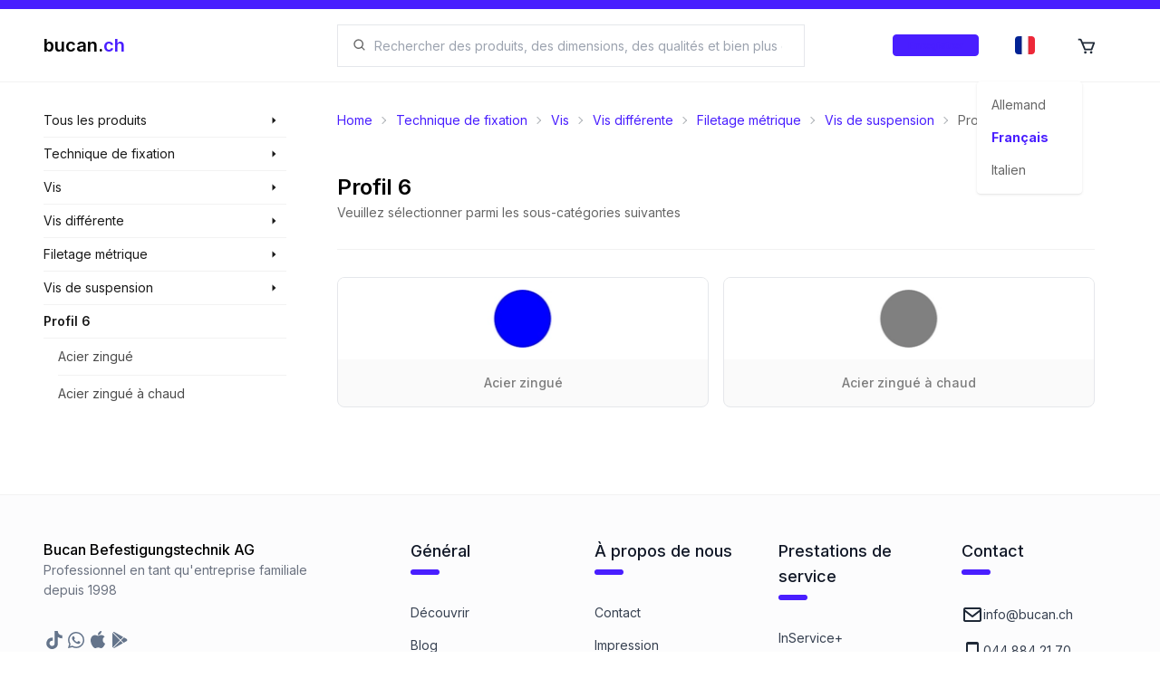

--- FILE ---
content_type: text/html; charset=utf-8
request_url: https://shop.bucan.ch/fr/products/search/1842/technique-de-fixation/vis/vis-differente/filetage-metrique/vis-de-suspension/profil-6
body_size: 23286
content:
<!DOCTYPE html><html lang="fr" dir="ltr" class="__className_f8d785" style="overflow-x:hidden"><head><meta charSet="utf-8"/><meta name="viewport" content="width=device-width, initial-scale=1"/><link rel="preload" href="/_next/static/media/e4af272ccee01ff0-s.p.woff2" as="font" crossorigin="" type="font/woff2"/><link rel="preload" as="image" imageSrcSet="/_next/image?url=%2Fi18n%2Ffr-CH.png&amp;w=16&amp;q=100 16w, /_next/image?url=%2Fi18n%2Ffr-CH.png&amp;w=32&amp;q=100 32w, /_next/image?url=%2Fi18n%2Ffr-CH.png&amp;w=48&amp;q=100 48w, /_next/image?url=%2Fi18n%2Ffr-CH.png&amp;w=64&amp;q=100 64w, /_next/image?url=%2Fi18n%2Ffr-CH.png&amp;w=96&amp;q=100 96w, /_next/image?url=%2Fi18n%2Ffr-CH.png&amp;w=128&amp;q=100 128w, /_next/image?url=%2Fi18n%2Ffr-CH.png&amp;w=256&amp;q=100 256w, /_next/image?url=%2Fi18n%2Ffr-CH.png&amp;w=384&amp;q=100 384w, /_next/image?url=%2Fi18n%2Ffr-CH.png&amp;w=640&amp;q=100 640w, /_next/image?url=%2Fi18n%2Ffr-CH.png&amp;w=750&amp;q=100 750w, /_next/image?url=%2Fi18n%2Ffr-CH.png&amp;w=828&amp;q=100 828w, /_next/image?url=%2Fi18n%2Ffr-CH.png&amp;w=1080&amp;q=100 1080w, /_next/image?url=%2Fi18n%2Ffr-CH.png&amp;w=1200&amp;q=100 1200w, /_next/image?url=%2Fi18n%2Ffr-CH.png&amp;w=1920&amp;q=100 1920w, /_next/image?url=%2Fi18n%2Ffr-CH.png&amp;w=2048&amp;q=100 2048w, /_next/image?url=%2Fi18n%2Ffr-CH.png&amp;w=3840&amp;q=100 3840w" imageSizes="22px" fetchPriority="high"/><link rel="preload" as="image" imageSrcSet="/_next/image?url=https%3A%2F%2Fbucanteststorage.blob.core.windows.net%2Fitem-images%2FBC-189107.png&amp;w=16&amp;q=100 16w, /_next/image?url=https%3A%2F%2Fbucanteststorage.blob.core.windows.net%2Fitem-images%2FBC-189107.png&amp;w=32&amp;q=100 32w, /_next/image?url=https%3A%2F%2Fbucanteststorage.blob.core.windows.net%2Fitem-images%2FBC-189107.png&amp;w=48&amp;q=100 48w, /_next/image?url=https%3A%2F%2Fbucanteststorage.blob.core.windows.net%2Fitem-images%2FBC-189107.png&amp;w=64&amp;q=100 64w, /_next/image?url=https%3A%2F%2Fbucanteststorage.blob.core.windows.net%2Fitem-images%2FBC-189107.png&amp;w=96&amp;q=100 96w, /_next/image?url=https%3A%2F%2Fbucanteststorage.blob.core.windows.net%2Fitem-images%2FBC-189107.png&amp;w=128&amp;q=100 128w, /_next/image?url=https%3A%2F%2Fbucanteststorage.blob.core.windows.net%2Fitem-images%2FBC-189107.png&amp;w=256&amp;q=100 256w, /_next/image?url=https%3A%2F%2Fbucanteststorage.blob.core.windows.net%2Fitem-images%2FBC-189107.png&amp;w=384&amp;q=100 384w, /_next/image?url=https%3A%2F%2Fbucanteststorage.blob.core.windows.net%2Fitem-images%2FBC-189107.png&amp;w=640&amp;q=100 640w, /_next/image?url=https%3A%2F%2Fbucanteststorage.blob.core.windows.net%2Fitem-images%2FBC-189107.png&amp;w=750&amp;q=100 750w, /_next/image?url=https%3A%2F%2Fbucanteststorage.blob.core.windows.net%2Fitem-images%2FBC-189107.png&amp;w=828&amp;q=100 828w, /_next/image?url=https%3A%2F%2Fbucanteststorage.blob.core.windows.net%2Fitem-images%2FBC-189107.png&amp;w=1080&amp;q=100 1080w, /_next/image?url=https%3A%2F%2Fbucanteststorage.blob.core.windows.net%2Fitem-images%2FBC-189107.png&amp;w=1200&amp;q=100 1200w, /_next/image?url=https%3A%2F%2Fbucanteststorage.blob.core.windows.net%2Fitem-images%2FBC-189107.png&amp;w=1920&amp;q=100 1920w, /_next/image?url=https%3A%2F%2Fbucanteststorage.blob.core.windows.net%2Fitem-images%2FBC-189107.png&amp;w=2048&amp;q=100 2048w, /_next/image?url=https%3A%2F%2Fbucanteststorage.blob.core.windows.net%2Fitem-images%2FBC-189107.png&amp;w=3840&amp;q=100 3840w" imageSizes="320px" fetchPriority="high"/><link rel="preload" as="image" imageSrcSet="/_next/image?url=https%3A%2F%2Fbucanteststorage.blob.core.windows.net%2Fitem-images%2FWZ020110.png&amp;w=16&amp;q=100 16w, /_next/image?url=https%3A%2F%2Fbucanteststorage.blob.core.windows.net%2Fitem-images%2FWZ020110.png&amp;w=32&amp;q=100 32w, /_next/image?url=https%3A%2F%2Fbucanteststorage.blob.core.windows.net%2Fitem-images%2FWZ020110.png&amp;w=48&amp;q=100 48w, /_next/image?url=https%3A%2F%2Fbucanteststorage.blob.core.windows.net%2Fitem-images%2FWZ020110.png&amp;w=64&amp;q=100 64w, /_next/image?url=https%3A%2F%2Fbucanteststorage.blob.core.windows.net%2Fitem-images%2FWZ020110.png&amp;w=96&amp;q=100 96w, /_next/image?url=https%3A%2F%2Fbucanteststorage.blob.core.windows.net%2Fitem-images%2FWZ020110.png&amp;w=128&amp;q=100 128w, /_next/image?url=https%3A%2F%2Fbucanteststorage.blob.core.windows.net%2Fitem-images%2FWZ020110.png&amp;w=256&amp;q=100 256w, /_next/image?url=https%3A%2F%2Fbucanteststorage.blob.core.windows.net%2Fitem-images%2FWZ020110.png&amp;w=384&amp;q=100 384w, /_next/image?url=https%3A%2F%2Fbucanteststorage.blob.core.windows.net%2Fitem-images%2FWZ020110.png&amp;w=640&amp;q=100 640w, /_next/image?url=https%3A%2F%2Fbucanteststorage.blob.core.windows.net%2Fitem-images%2FWZ020110.png&amp;w=750&amp;q=100 750w, /_next/image?url=https%3A%2F%2Fbucanteststorage.blob.core.windows.net%2Fitem-images%2FWZ020110.png&amp;w=828&amp;q=100 828w, /_next/image?url=https%3A%2F%2Fbucanteststorage.blob.core.windows.net%2Fitem-images%2FWZ020110.png&amp;w=1080&amp;q=100 1080w, /_next/image?url=https%3A%2F%2Fbucanteststorage.blob.core.windows.net%2Fitem-images%2FWZ020110.png&amp;w=1200&amp;q=100 1200w, /_next/image?url=https%3A%2F%2Fbucanteststorage.blob.core.windows.net%2Fitem-images%2FWZ020110.png&amp;w=1920&amp;q=100 1920w, /_next/image?url=https%3A%2F%2Fbucanteststorage.blob.core.windows.net%2Fitem-images%2FWZ020110.png&amp;w=2048&amp;q=100 2048w, /_next/image?url=https%3A%2F%2Fbucanteststorage.blob.core.windows.net%2Fitem-images%2FWZ020110.png&amp;w=3840&amp;q=100 3840w" imageSizes="320px" fetchPriority="high"/><link rel="preload" as="image" imageSrcSet="/_next/image?url=https%3A%2F%2Fbucanteststorage.blob.core.windows.net%2Fitem-images%2FBC-189103.png&amp;w=16&amp;q=100 16w, /_next/image?url=https%3A%2F%2Fbucanteststorage.blob.core.windows.net%2Fitem-images%2FBC-189103.png&amp;w=32&amp;q=100 32w, /_next/image?url=https%3A%2F%2Fbucanteststorage.blob.core.windows.net%2Fitem-images%2FBC-189103.png&amp;w=48&amp;q=100 48w, /_next/image?url=https%3A%2F%2Fbucanteststorage.blob.core.windows.net%2Fitem-images%2FBC-189103.png&amp;w=64&amp;q=100 64w, /_next/image?url=https%3A%2F%2Fbucanteststorage.blob.core.windows.net%2Fitem-images%2FBC-189103.png&amp;w=96&amp;q=100 96w, /_next/image?url=https%3A%2F%2Fbucanteststorage.blob.core.windows.net%2Fitem-images%2FBC-189103.png&amp;w=128&amp;q=100 128w, /_next/image?url=https%3A%2F%2Fbucanteststorage.blob.core.windows.net%2Fitem-images%2FBC-189103.png&amp;w=256&amp;q=100 256w, /_next/image?url=https%3A%2F%2Fbucanteststorage.blob.core.windows.net%2Fitem-images%2FBC-189103.png&amp;w=384&amp;q=100 384w, /_next/image?url=https%3A%2F%2Fbucanteststorage.blob.core.windows.net%2Fitem-images%2FBC-189103.png&amp;w=640&amp;q=100 640w, /_next/image?url=https%3A%2F%2Fbucanteststorage.blob.core.windows.net%2Fitem-images%2FBC-189103.png&amp;w=750&amp;q=100 750w, /_next/image?url=https%3A%2F%2Fbucanteststorage.blob.core.windows.net%2Fitem-images%2FBC-189103.png&amp;w=828&amp;q=100 828w, /_next/image?url=https%3A%2F%2Fbucanteststorage.blob.core.windows.net%2Fitem-images%2FBC-189103.png&amp;w=1080&amp;q=100 1080w, /_next/image?url=https%3A%2F%2Fbucanteststorage.blob.core.windows.net%2Fitem-images%2FBC-189103.png&amp;w=1200&amp;q=100 1200w, /_next/image?url=https%3A%2F%2Fbucanteststorage.blob.core.windows.net%2Fitem-images%2FBC-189103.png&amp;w=1920&amp;q=100 1920w, /_next/image?url=https%3A%2F%2Fbucanteststorage.blob.core.windows.net%2Fitem-images%2FBC-189103.png&amp;w=2048&amp;q=100 2048w, /_next/image?url=https%3A%2F%2Fbucanteststorage.blob.core.windows.net%2Fitem-images%2FBC-189103.png&amp;w=3840&amp;q=100 3840w" imageSizes="320px" fetchPriority="high"/><link rel="preload" as="image" imageSrcSet="/_next/image?url=https%3A%2F%2Fbucanteststorage.blob.core.windows.net%2Fitem-images%2FBC-189104.png&amp;w=16&amp;q=100 16w, /_next/image?url=https%3A%2F%2Fbucanteststorage.blob.core.windows.net%2Fitem-images%2FBC-189104.png&amp;w=32&amp;q=100 32w, /_next/image?url=https%3A%2F%2Fbucanteststorage.blob.core.windows.net%2Fitem-images%2FBC-189104.png&amp;w=48&amp;q=100 48w, /_next/image?url=https%3A%2F%2Fbucanteststorage.blob.core.windows.net%2Fitem-images%2FBC-189104.png&amp;w=64&amp;q=100 64w, /_next/image?url=https%3A%2F%2Fbucanteststorage.blob.core.windows.net%2Fitem-images%2FBC-189104.png&amp;w=96&amp;q=100 96w, /_next/image?url=https%3A%2F%2Fbucanteststorage.blob.core.windows.net%2Fitem-images%2FBC-189104.png&amp;w=128&amp;q=100 128w, /_next/image?url=https%3A%2F%2Fbucanteststorage.blob.core.windows.net%2Fitem-images%2FBC-189104.png&amp;w=256&amp;q=100 256w, /_next/image?url=https%3A%2F%2Fbucanteststorage.blob.core.windows.net%2Fitem-images%2FBC-189104.png&amp;w=384&amp;q=100 384w, /_next/image?url=https%3A%2F%2Fbucanteststorage.blob.core.windows.net%2Fitem-images%2FBC-189104.png&amp;w=640&amp;q=100 640w, /_next/image?url=https%3A%2F%2Fbucanteststorage.blob.core.windows.net%2Fitem-images%2FBC-189104.png&amp;w=750&amp;q=100 750w, /_next/image?url=https%3A%2F%2Fbucanteststorage.blob.core.windows.net%2Fitem-images%2FBC-189104.png&amp;w=828&amp;q=100 828w, /_next/image?url=https%3A%2F%2Fbucanteststorage.blob.core.windows.net%2Fitem-images%2FBC-189104.png&amp;w=1080&amp;q=100 1080w, /_next/image?url=https%3A%2F%2Fbucanteststorage.blob.core.windows.net%2Fitem-images%2FBC-189104.png&amp;w=1200&amp;q=100 1200w, /_next/image?url=https%3A%2F%2Fbucanteststorage.blob.core.windows.net%2Fitem-images%2FBC-189104.png&amp;w=1920&amp;q=100 1920w, /_next/image?url=https%3A%2F%2Fbucanteststorage.blob.core.windows.net%2Fitem-images%2FBC-189104.png&amp;w=2048&amp;q=100 2048w, /_next/image?url=https%3A%2F%2Fbucanteststorage.blob.core.windows.net%2Fitem-images%2FBC-189104.png&amp;w=3840&amp;q=100 3840w" imageSizes="320px" fetchPriority="high"/><link rel="preload" as="image" imageSrcSet="/_next/image?url=https%3A%2F%2Fbucanteststorage.blob.core.windows.net%2Fitem-images%2FBC-189106.png&amp;w=16&amp;q=100 16w, /_next/image?url=https%3A%2F%2Fbucanteststorage.blob.core.windows.net%2Fitem-images%2FBC-189106.png&amp;w=32&amp;q=100 32w, /_next/image?url=https%3A%2F%2Fbucanteststorage.blob.core.windows.net%2Fitem-images%2FBC-189106.png&amp;w=48&amp;q=100 48w, /_next/image?url=https%3A%2F%2Fbucanteststorage.blob.core.windows.net%2Fitem-images%2FBC-189106.png&amp;w=64&amp;q=100 64w, /_next/image?url=https%3A%2F%2Fbucanteststorage.blob.core.windows.net%2Fitem-images%2FBC-189106.png&amp;w=96&amp;q=100 96w, /_next/image?url=https%3A%2F%2Fbucanteststorage.blob.core.windows.net%2Fitem-images%2FBC-189106.png&amp;w=128&amp;q=100 128w, /_next/image?url=https%3A%2F%2Fbucanteststorage.blob.core.windows.net%2Fitem-images%2FBC-189106.png&amp;w=256&amp;q=100 256w, /_next/image?url=https%3A%2F%2Fbucanteststorage.blob.core.windows.net%2Fitem-images%2FBC-189106.png&amp;w=384&amp;q=100 384w, /_next/image?url=https%3A%2F%2Fbucanteststorage.blob.core.windows.net%2Fitem-images%2FBC-189106.png&amp;w=640&amp;q=100 640w, /_next/image?url=https%3A%2F%2Fbucanteststorage.blob.core.windows.net%2Fitem-images%2FBC-189106.png&amp;w=750&amp;q=100 750w, /_next/image?url=https%3A%2F%2Fbucanteststorage.blob.core.windows.net%2Fitem-images%2FBC-189106.png&amp;w=828&amp;q=100 828w, /_next/image?url=https%3A%2F%2Fbucanteststorage.blob.core.windows.net%2Fitem-images%2FBC-189106.png&amp;w=1080&amp;q=100 1080w, /_next/image?url=https%3A%2F%2Fbucanteststorage.blob.core.windows.net%2Fitem-images%2FBC-189106.png&amp;w=1200&amp;q=100 1200w, /_next/image?url=https%3A%2F%2Fbucanteststorage.blob.core.windows.net%2Fitem-images%2FBC-189106.png&amp;w=1920&amp;q=100 1920w, /_next/image?url=https%3A%2F%2Fbucanteststorage.blob.core.windows.net%2Fitem-images%2FBC-189106.png&amp;w=2048&amp;q=100 2048w, /_next/image?url=https%3A%2F%2Fbucanteststorage.blob.core.windows.net%2Fitem-images%2FBC-189106.png&amp;w=3840&amp;q=100 3840w" imageSizes="320px" fetchPriority="high"/><link rel="stylesheet" href="/_next/static/css/546f48e4c69053ef.css" data-precedence="next"/><link rel="stylesheet" href="/_next/static/css/35569240937e69b8.css" data-precedence="next"/><link rel="stylesheet" href="/_next/static/css/54fc46000f7e20bc.css" data-precedence="next"/><link rel="preload" as="script" fetchPriority="low" href="/_next/static/chunks/webpack-3f07480d92697c37.js"/><script src="/_next/static/chunks/fd9d1056-a2b0804d1d9150d1.js" async=""></script><script src="/_next/static/chunks/8069-0b1c54ceb881c7fa.js" async=""></script><script src="/_next/static/chunks/main-app-5c0f9b95fd3d20ef.js" async=""></script><script src="/_next/static/chunks/2635-2d6f993911ddf98f.js" async=""></script><script src="/_next/static/chunks/8757-42d4212c74b0e965.js" async=""></script><script src="/_next/static/chunks/app/layout-678b09424adce4b0.js" async=""></script><script src="/_next/static/chunks/app/template-be3e40acce5d2dac.js" async=""></script><script src="/_next/static/chunks/3d47b92a-c1382645c5d9b6b2.js" async=""></script><script src="/_next/static/chunks/901-832ac2ea68acb1e9.js" async=""></script><script src="/_next/static/chunks/703-412b0df0d6520468.js" async=""></script><script src="/_next/static/chunks/5368-7b3ebf1fecdde905.js" async=""></script><script src="/_next/static/chunks/8977-42076a60b7f28851.js" async=""></script><script src="/_next/static/chunks/app/%5Blocale%5D/(landing)/layout-5a7fe1060a9141cd.js" async=""></script><script src="/_next/static/chunks/8e1d74a4-7ff0554df398a274.js" async=""></script><script src="/_next/static/chunks/9861-6f9eb15ae16de5f6.js" async=""></script><script src="/_next/static/chunks/1317-d7c835550d2ba948.js" async=""></script><script src="/_next/static/chunks/186-578a4d0ee0e4f839.js" async=""></script><script src="/_next/static/chunks/892-d212eddc8986aff0.js" async=""></script><script src="/_next/static/chunks/181-eb0de77483bb5729.js" async=""></script><script src="/_next/static/chunks/app/%5Blocale%5D/(browse)/layout-84d2f4c3a3954322.js" async=""></script><script src="/_next/static/chunks/7639-522f0f5b2aff8ef7.js" async=""></script><script src="/_next/static/chunks/6236-a4bfd1fe5475567b.js" async=""></script><script src="/_next/static/chunks/app/%5Blocale%5D/layout-d8fb884a61c9f1a9.js" async=""></script><script src="/_next/static/chunks/app/not-found-5fc5152f1969cb25.js" async=""></script><script async="" src="https://www.googletagmanager.com/gtag/js?id=G-T39SJ09QW3"></script><script src="/_next/static/chunks/app/%5Blocale%5D/error-3b7edef872538ebe.js" async=""></script><script src="/_next/static/chunks/app/%5Blocale%5D/(browse)/products/search/%5Bid%5D/%5B%5B...href%5D%5D/page-9026391bf05ee615.js" async=""></script><script src="/_next/static/chunks/app/%5Blocale%5D/(browse)/page-663dbba4067deffb.js" async=""></script><link href="/meta/opensearch.xml" rel="search" title="Bucan Search" type="application/opensearchdescription+xml"/><meta name="theme-color" content="#ffffff"/><title>Profil 6 - bucan.ch</title><meta name="description" content="2 résultats pour la catégorie Profil 6, découvrez notre gigantesque assortiment maintenant."/><link rel="manifest" href="/manifest.webmanifest"/><meta name="keywords" content="Acier zingué, Acier zingué à chaud"/><meta name="robots" content="index, follow, nocache"/><meta name="googlebot" content="index, follow, noimageindex, max-video-preview:-1, max-image-preview:large, max-snippet:-1"/><link rel="canonical" href="https://shop.bucan.ch/products/search/1842/technique-de-fixation/vis/vis-differente/filetage-metrique/vis-de-suspension/profil-6"/><link rel="alternate" hrefLang="de-CH" href="https://shop.bucan.ch/de/products/search/1842/technique-de-fixation/vis/vis-differente/filetage-metrique/vis-de-suspension/profil-6"/><link rel="alternate" hrefLang="fr-CH" href="https://shop.bucan.ch/fr/products/search/1842/technique-de-fixation/vis/vis-differente/filetage-metrique/vis-de-suspension/profil-6"/><link rel="alternate" hrefLang="it-CH" href="https://shop.bucan.ch/it/products/search/1842/technique-de-fixation/vis/vis-differente/filetage-metrique/vis-de-suspension/profil-6"/><meta name="apple-mobile-web-app-capable" content="yes"/><meta name="apple-mobile-web-app-title" content="bucan.ch"/><meta name="apple-mobile-web-app-status-bar-style" content="default"/><meta property="og:title" content="Profil 6 - bucan.ch"/><meta property="og:description" content="2 résultats pour la catégorie Profil 6, découvrez notre gigantesque assortiment maintenant."/><meta property="og:url" content="https://shop.bucan.ch/products/search/1842/technique-de-fixation/vis/vis-differente/filetage-metrique/vis-de-suspension/profil-6"/><meta property="og:site_name" content="bucan.ch"/><meta property="og:locale" content="fr"/><meta property="og:image:alt" content="Category image"/><meta property="og:image:type" content="image/png"/><meta property="og:image" content="https://shop.bucan.ch/fr/products/search/1842/opengraph-image-1p0jjz?723b8dfd2c13bf3e"/><meta property="og:image:width" content="1200"/><meta property="og:image:height" content="630"/><meta property="og:type" content="website"/><meta name="twitter:card" content="summary_large_image"/><meta name="twitter:title" content="Profil 6 - bucan.ch"/><meta name="twitter:description" content="2 résultats pour la catégorie Profil 6, découvrez notre gigantesque assortiment maintenant."/><meta name="twitter:image:alt" content="Category image"/><meta name="twitter:image:type" content="image/png"/><meta name="twitter:image" content="https://shop.bucan.ch/fr/products/search/1842/opengraph-image-1p0jjz?723b8dfd2c13bf3e"/><meta name="twitter:image:width" content="1200"/><meta name="twitter:image:height" content="630"/><link rel="icon" href="/favicon.ico" type="image/x-icon" sizes="16x16"/><link rel="icon" href="/icon1.png?577a28c6368ee703" type="image/png" sizes="16x16"/><link rel="icon" href="/icon2.png?9b5f6cbb41672c6a" type="image/png" sizes="32x32"/><link rel="icon" href="/icon3.png?524b0b0d0f295aa7" type="image/png" sizes="150x150"/><link rel="icon" href="/icon4.png?e3bbf1c1e9a61764" type="image/png" sizes="192x192"/><link rel="icon" href="/icon5.png?41d6ab3bff68b56d" type="image/png" sizes="512x512"/><link rel="apple-touch-icon" href="/apple-icon.png?709700ed134d7d30" type="image/png" sizes="180x180"/><meta name="next-size-adjust"/><script async="">
            window.dataLayer = window.dataLayer || [];
            function gtag(){dataLayer.push(arguments);}
            gtag('js', new Date());
            gtag('config', 'G-T39SJ09QW3', {
              page_path: window.location.pathname,
            });
          </script><script>
              (function(c,l,a,r,i,t,y){
                c[a]=c[a]||function(){(c[a].q=c[a].q||[]).push(arguments)};
                t=l.createElement(r);t.async=1;t.src="https://www.clarity.ms/tag/"+i;
                y=l.getElementsByTagName(r)[0];y.parentNode.insertBefore(t,y);
              })(window, document, "clarity", "script", "fvoltf3lrk");
          </script><script type="application/ld+json">{"@type":"Organization","url":"https://shop.bucan.ch","@context":"https://schema.org","name":"Bucan Befestigungstechnik AG","logo":"https://shop.bucan.ch/images/branding/logo-colored.png"}</script><script type="application/ld+json">{"@context":"https://schema.org","@type":"WebSite","name":"bucan.ch","url":"https://shop.bucan.ch","potentialAction":{"@type":"SearchAction","target":"https://shop.bucan.ch/search?q={search_term_string}","query-input":"required name=search_term_string"}}</script><script src="/_next/static/chunks/polyfills-c67a75d1b6f99dc8.js" noModule=""></script></head><body><div id="portal-provider-root"></div><!--$--><!--/$--><!--$--><div id="search-modal-backdrop" class="duration-400 fixed z-[700] hidden h-full w-full flex-col bg-black transition md:flex pointer-events-none opacity-[0]"></div><div id="search-modal-focus-trap" tabindex="-1" class="duration-400 fixed z-[800] h-full max-h-[100%] w-full overflow-hidden bg-white pt-[80px] transition md:max-h-[70%] md:pt-[91px] pointer-events-none translate-y-[-100%] transform pointer-events-none"></div><!--/$--><header class="bsc-layout-header flex w-full flex-col"><div class="fixed z-[10000] h-2.5 w-full bg-primary"></div><div class="fixed z-[1000] flex w-full flex-col"><div class="z-[10000] flex h-2.5 w-full bg-primary"></div><div class="flex w-full md:h-20 lg:pl-[0px] lg:pr-[0px] flex-col transition duration-200 ease-in-out" style="backdrop-filter:saturate(180%) blur(5px);background-color:hsla(0, 0%, 100%, 0.8)"><div class="flex w-full flex-col items-center h-full py-[8px] md:py-[0px]"><div class="flex min-h-full w-full max-w-[1923px] flex-col"><section class="bsc-padding-container flex h-full flex-1 flex-row items-center"><div class="flex-0 z-50 flex flex-col xl:w-[300px] xl:max-w-[300px] xl:flex-1 xl:pl-[24px]"><a href="/fr"><div class="flex-0 flex flex-row items-center"><p class="text-xl font-semibold"><span class="text-black">bucan.</span><span class="text-primary">ch</span></p></div></a></div><div class="flex flex-1 md:flex-none"></div><div class="ml-[48px] hidden flex-1 flex-col md:flex mr-[32px] xl:mr-[48px]"><div class="flex w-full cursor-pointer select-none flex-row items-center gap-[8px] rounded-lg border-[1px] bg-white px-[16px] md:rounded-none rounded-[4px] border-gray-200"><svg stroke="currentColor" fill="currentColor" stroke-width="0" viewBox="0 0 24 24" class="text-black/[0.6]" height="1em" width="1em" xmlns="http://www.w3.org/2000/svg"><path d="M10 18a7.952 7.952 0 0 0 4.897-1.688l4.396 4.396 1.414-1.414-4.396-4.396A7.952 7.952 0 0 0 18 10c0-4.411-3.589-8-8-8s-8 3.589-8 8 3.589 8 8 8zm0-14c3.309 0 6 2.691 6 6s-2.691 6-6 6-6-2.691-6-6 2.691-6 6-6z"></path></svg><input role="searchbox" type="search" maxLength="200" autoComplete="off" data-clarity-unmask="true" class="flex flex-1 bg-transparent px-[8px] py-[8px] text-[14px] outline-none md:py-[12px]" placeholder="Chercher" value=""/></div></div><div class="flex-0 flex h-full max-w-[320px] flex-row justify-end xl:flex-1 xl:pr-[24px] "><div class="self-center px-[16px]"><button class="rounded-[4px] btn-primary border-primary/5 bg-primary/10 text-primary hover:border-primary/20 hover:bg-primary/20 h-6 gap-2 border flex px-4 py-2 items-center justify-center normal-case transition duration-200 overflow-hiddenflex-0 w-max "><p class="text-center font-medium text-[0.7rem] w-full">Enregistrer</p></button></div><div class="z-[1000]"><div class="dropdown h-full"><label tabindex="0" class="h-full"><div class="flex h-full cursor-pointer items-center justify-center p-[12px] transition duration-200 hover:bg-primary/[0.1] lg:p-[24px]"><div class="h-[20px] w-[20px]"><div class="relative h-[20px] w-[22px] overflow-hidden rounded-[4px]"><img alt="Français" fetchPriority="high" decoding="async" data-nimg="fill" style="position:absolute;height:100%;width:100%;left:0;top:0;right:0;bottom:0;object-fit:cover;color:transparent" sizes="22px" srcSet="/_next/image?url=%2Fi18n%2Ffr-CH.png&amp;w=16&amp;q=100 16w, /_next/image?url=%2Fi18n%2Ffr-CH.png&amp;w=32&amp;q=100 32w, /_next/image?url=%2Fi18n%2Ffr-CH.png&amp;w=48&amp;q=100 48w, /_next/image?url=%2Fi18n%2Ffr-CH.png&amp;w=64&amp;q=100 64w, /_next/image?url=%2Fi18n%2Ffr-CH.png&amp;w=96&amp;q=100 96w, /_next/image?url=%2Fi18n%2Ffr-CH.png&amp;w=128&amp;q=100 128w, /_next/image?url=%2Fi18n%2Ffr-CH.png&amp;w=256&amp;q=100 256w, /_next/image?url=%2Fi18n%2Ffr-CH.png&amp;w=384&amp;q=100 384w, /_next/image?url=%2Fi18n%2Ffr-CH.png&amp;w=640&amp;q=100 640w, /_next/image?url=%2Fi18n%2Ffr-CH.png&amp;w=750&amp;q=100 750w, /_next/image?url=%2Fi18n%2Ffr-CH.png&amp;w=828&amp;q=100 828w, /_next/image?url=%2Fi18n%2Ffr-CH.png&amp;w=1080&amp;q=100 1080w, /_next/image?url=%2Fi18n%2Ffr-CH.png&amp;w=1200&amp;q=100 1200w, /_next/image?url=%2Fi18n%2Ffr-CH.png&amp;w=1920&amp;q=100 1920w, /_next/image?url=%2Fi18n%2Ffr-CH.png&amp;w=2048&amp;q=100 2048w, /_next/image?url=%2Fi18n%2Ffr-CH.png&amp;w=3840&amp;q=100 3840w" src="/_next/image?url=%2Fi18n%2Ffr-CH.png&amp;w=3840&amp;q=100"/></div></div></div></label><ul tabindex="0" class="menu dropdown-content right-[-30px] rounded-[4px] bg-base-100 p-[8px] shadow"><li id="de"><div class="flex w-full min-w-[100px] cursor-pointer flex-row items-center gap-[16px] rounded-[8px] p-[8px] transition duration-200 hover:bg-black/[0.1]"><p class="text-sm text-black/[0.6]">Allemand</p></div></li><li id="fr"><div class="flex w-full min-w-[100px] cursor-pointer flex-row items-center gap-[16px] rounded-[8px] p-[8px] transition duration-200 hover:bg-black/[0.1]"><p class="text-sm font-bold text-primary">Français</p></div></li><li id="it"><div class="flex w-full min-w-[100px] cursor-pointer flex-row items-center gap-[16px] rounded-[8px] p-[8px] transition duration-200 hover:bg-black/[0.1]"><p class="text-sm text-black/[0.6]">Italien</p></div></li></ul></div></div><a href="/fr/cart" class="relative hidden h-full md:flex"><div class="flex h-full cursor-pointer items-center justify-center p-[12px] transition duration-200 hover:bg-primary/[0.1] lg:p-[24px]"><div class="h-[20px] w-[20px]"><div class="relative h-full w-full"><svg stroke="currentColor" fill="currentColor" stroke-width="0" viewBox="0 0 24 24" font-size="22px" height="1em" width="1em" xmlns="http://www.w3.org/2000/svg"><path d="M21.822 7.431A1 1 0 0 0 21 7H7.333L6.179 4.23A1.994 1.994 0 0 0 4.333 3H2v2h2.333l4.744 11.385A1 1 0 0 0 10 17h8c.417 0 .79-.259.937-.648l3-8a1 1 0 0 0-.115-.921zM17.307 15h-6.64l-2.5-6h11.39l-2.25 6z"></path><circle cx="10.5" cy="19.5" r="1.5"></circle><circle cx="17.5" cy="19.5" r="1.5"></circle></svg></div></div></div></a></div></section></div></div></div><hr class=""/></div><div class=" h-[72px] md:h-[91px]"></div></header><main class="bsc-layout-main flex w-full flex-col"><section class="bsc-layout-content-container flex w-full max-w-[1923px] flex-col self-center xl:flex-row"><nav class="bsc-layout-nav flex-0 hidden w-[300px] max-w-[300px] flex-col xl:flex xl:pl-[24px]"><section class="-ml-2 flex w-full flex-col text-sm -mt-2"><div class="group pl-2 hover:bg-gray-100"><div class="group relative"><div class="absolute left-[268px] z-10 -mt-[0.5px] hidden w-[280px] flex-col bg-gray-100 group-hover:flex"><ul class="flex flex-col"><li class="mx-4 flex flex-col" style="color:black"><a class="w-full py-2.5 text-sm text-black/70 transition duration-200 hover:text-primary" href="/fr/products/search/1/technique-de-fixation">Technique de fixation</a><hr/></li><li class="mx-4 flex flex-col" style="color:black"><a class="w-full py-2.5 text-sm text-black/70 transition duration-200 hover:text-primary" href="/fr/products/search/4/maison-&amp;-jardin">Maison &amp; Jardin</a><hr/></li><li class="mx-4 flex flex-col" style="color:black"><a class="w-full py-2.5 text-sm text-black/70 transition duration-200 hover:text-primary" href="/fr/products/search/7/outillage">Outillage</a><hr/></li><li class="mx-4 flex flex-col" style="color:black"><a class="w-full py-2.5 text-sm text-black/70 transition duration-200 hover:text-primary" href="/fr/products/search/6386/électricité-et-énergie-solaire">Électricité et énergie solaire</a><hr/></li><li class="mx-4 flex flex-col" style="color:black"><a class="w-full py-2.5 text-sm text-black/70 transition duration-200 hover:text-primary" href="/fr/products/search/6685/8.8-acier-zingué-jaune">8.8 Acier zingué jaune</a><hr/></li><li class="mx-4 flex flex-col" style="color:black"><a class="w-full py-2.5 text-sm text-black/70 transition duration-200 hover:text-primary" href="/fr/products/search/6686/8.8-acier-clair">8.8 Acier clair</a><hr/></li><li class="mx-4 flex flex-col" style="color:black"><a class="w-full py-2.5 text-sm text-black/70 transition duration-200 hover:text-primary" href="/fr/products/search/6687/8.8-acier-zingué">8.8 Acier zingué</a><hr/></li><li class="mx-4 flex flex-col" style="color:black"><a class="w-full py-2.5 text-sm text-black/70 transition duration-200 hover:text-primary" href="/fr/products/search/6688/vis-à-tête-hexagonale-avec-embout-de-sortie">Vis à tête hexagonale avec embout de sortie</a><hr/></li><li class="mx-4 flex flex-col" style="color:black"><a class="w-full py-2.5 text-sm text-black/70 transition duration-200 hover:text-primary" href="/fr/products/search/6689/filetage-à-gauche">Filetage à gauche</a><hr/></li><li class="mx-4 flex flex-col" style="color:black"><a class="w-full py-2.5 text-sm text-black/70 transition duration-200 hover:text-primary" href="/fr/products/search/6690/partiellement-filletées">Partiellement filletées</a><hr/></li><li class="mx-4 flex flex-col" style="color:black"><a class="w-full py-2.5 text-sm text-black/70 transition duration-200 hover:text-primary" href="/fr/products/search/6691/tête-haute">Tête haute</a><hr/></li><li class="mx-4 flex flex-col" style="color:black"><a class="w-full py-2.5 text-sm text-black/70 transition duration-200 hover:text-primary" href="/fr/products/search/6692/12.9-acier-zingué-lamellaire">12.9 Acier zingué lamellaire</a><hr/></li><li class="mx-4 flex flex-col" style="color:black"><a class="w-full py-2.5 text-sm text-black/70 transition duration-200 hover:text-primary" href="/fr/products/search/6693/boulons-à-épaulement-à-tête-hexagonale">Boulons à épaulement à tête hexagonale</a><hr/></li><li class="mx-4 flex flex-col" style="color:black"><a class="w-full py-2.5 text-sm text-black/70 transition duration-200 hover:text-primary" href="/fr/products/search/6694/filetage-métrique-à-pas-fin">Filetage métrique à pas fin</a><hr/></li><li class="mx-4 flex flex-col" style="color:black"><a class="w-full py-2.5 text-sm text-black/70 transition duration-200 hover:text-primary" href="/fr/products/search/6695/8.8-acier-zingué-jaune">8.8 Acier zingué jaune</a><hr/></li><li class="mx-4 flex flex-col" style="color:black"><a class="w-full py-2.5 text-sm text-black/70 transition duration-200 hover:text-primary" href="/fr/products/search/6696/ww-filetage">WW filetage</a><hr/></li><li class="mx-4 flex flex-col" style="color:black"><a class="w-full py-2.5 text-sm text-black/70 transition duration-200 hover:text-primary" href="/fr/products/search/6697/10.9-acier-zingué">10.9 Acier zingué</a><hr/></li><li class="mx-4 flex flex-col" style="color:black"><a class="w-full py-2.5 text-sm text-black/70 transition duration-200 hover:text-primary" href="/fr/products/search/6698/a4-inox">A4 inox</a><hr/></li><li class="mx-4 flex flex-col" style="color:black"><a class="w-full py-2.5 text-sm text-black/70 transition duration-200 hover:text-primary" href="/fr/products/search/6699/10.9-acier-clair">10.9 Acier clair</a><hr/></li><li class="mx-4 flex flex-col" style="color:black"><a class="w-full py-2.5 text-sm text-black/70 transition duration-200 hover:text-primary" href="/fr/products/search/6700/8.8-acier-zingué-jaune-chromés">8.8 Acier zingué jaune chromés</a><hr/></li><li class="mx-4 flex flex-col" style="color:black"><a class="w-full py-2.5 text-sm text-black/70 transition duration-200 hover:text-primary" href="/fr/products/search/6701/filetage-pouce">Filetage pouce</a><hr/></li><li class="mx-4 flex flex-col" style="color:black"><a class="w-full py-2.5 text-sm text-black/70 transition duration-200 hover:text-primary" href="/fr/products/search/6702/unc-filetage">UNC filetage</a><hr/></li><li class="mx-4 flex flex-col" style="color:black"><a class="w-full py-2.5 text-sm text-black/70 transition duration-200 hover:text-primary" href="/fr/products/search/6703/a4-inox">A4 inox</a><hr/></li><li class="mx-4 flex flex-col" style="color:black"><a class="w-full py-2.5 text-sm text-black/70 transition duration-200 hover:text-primary" href="/fr/products/search/6704/aluminium">Aluminium</a><hr/></li><li class="mx-4 flex flex-col" style="color:black"><a class="w-full py-2.5 text-sm text-black/70 transition duration-200 hover:text-primary" href="/fr/products/search/6705/formantes-le-filetage">Formantes le filetage</a><hr/></li><li class="mx-4 flex flex-col" style="color:black"><a class="w-full py-2.5 text-sm text-black/70 transition duration-200 hover:text-primary" href="/fr/products/search/6706/acier-zingué">Acier zingué</a><hr/></li><li class="mx-4 flex flex-col" style="color:black"><a class="w-full py-2.5 text-sm text-black/70 transition duration-200 hover:text-primary" href="/fr/products/search/6707/a2-inox">A2 inox</a><hr/></li><li class="mx-4 flex flex-col" style="color:black"><a class="w-full py-2.5 text-sm text-black/70 transition duration-200 hover:text-primary" href="/fr/products/search/6708/cruciforme">Cruciforme</a><hr/></li><li class="mx-4 flex flex-col" style="color:black"><a class="w-full py-2.5 text-sm text-black/70 transition duration-200 hover:text-primary" href="/fr/products/search/6709/4.8-acier-zingué">4.8 Acier zingué</a><hr/></li><li class="mx-4 flex flex-col" style="color:black"><a class="w-full py-2.5 text-sm text-black/70 transition duration-200 hover:text-primary" href="/fr/products/search/6710/cruciforme">Cruciforme</a><hr/></li><li class="mx-4 flex flex-col" style="color:black"><a class="w-full py-2.5 text-sm text-black/70 transition duration-200 hover:text-primary" href="/fr/products/search/6711/filetage-pouce">Filetage pouce</a><hr/></li><li class="mx-4 flex flex-col" style="color:black"><a class="w-full py-2.5 text-sm text-black/70 transition duration-200 hover:text-primary" href="/fr/products/search/6712/unc-filetage">UNC filetage</a><hr/></li><li class="mx-4 flex flex-col" style="color:black"><a class="w-full py-2.5 text-sm text-black/70 transition duration-200 hover:text-primary" href="/fr/products/search/6713/unf-filetage">UNF filetage</a><hr/></li><li class="mx-4 flex flex-col" style="color:black"><a class="w-full py-2.5 text-sm text-black/70 transition duration-200 hover:text-primary" href="/fr/products/search/6714/vis-autotaraudeuse-à-tête-hexagonale">Vis autotaraudeuse à tête hexagonale</a><hr/></li><li class="mx-4 flex flex-col" style="color:black"><a class="w-full py-2.5 text-sm text-black/70 transition duration-200 hover:text-primary" href="/fr/products/search/6715/vis-autotaraudeuse-à-tête-fraisée-avec-torx">Vis autotaraudeuse à tête fraisée avec torx</a><hr/></li><li class="mx-4 flex flex-col" style="color:black"><a class="w-full py-2.5 text-sm text-black/70 transition duration-200 hover:text-primary" href="/fr/products/search/6716/acier-zingué-à-chaud">Acier zingué à chaud</a><hr/></li><li class="mx-4 flex flex-col" style="color:black"><a class="w-full py-2.5 text-sm text-black/70 transition duration-200 hover:text-primary" href="/fr/products/search/6717/boulons-à-deux-ergots">Boulons à deux ergots</a><hr/></li><li class="mx-4 flex flex-col" style="color:black"><a class="w-full py-2.5 text-sm text-black/70 transition duration-200 hover:text-primary" href="/fr/products/search/6718/4.8-acier-zingué-à-chaud">4.8 Acier zingué à chaud</a><hr/></li><li class="mx-4 flex flex-col" style="color:black"><a class="w-full py-2.5 text-sm text-black/70 transition duration-200 hover:text-primary" href="/fr/products/search/6719/vis-à-tête-fraisée-avec-insert-carré">Vis à tête fraisée avec insert carré</a><hr/></li><li class="mx-4 flex flex-col" style="color:black"><a class="w-full py-2.5 text-sm text-black/70 transition duration-200 hover:text-primary" href="/fr/products/search/6720/insert-carré-haut">Insert carré haut</a><hr/></li><li class="mx-4 flex flex-col" style="color:black"><a class="w-full py-2.5 text-sm text-black/70 transition duration-200 hover:text-primary" href="/fr/products/search/6721/4.6-acier-zingué">4.6 Acier zingué</a><hr/></li><li class="mx-4 flex flex-col" style="color:black"><a class="w-full py-2.5 text-sm text-black/70 transition duration-200 hover:text-primary" href="/fr/products/search/6722/insert-carré-bas">Insert carré bas</a><hr/></li><li class="mx-4 flex flex-col" style="color:black"><a class="w-full py-2.5 text-sm text-black/70 transition duration-200 hover:text-primary" href="/fr/products/search/6723/8.8-acier-clair">8.8 Acier clair</a><hr/></li><li class="mx-4 flex flex-col" style="color:black"><a class="w-full py-2.5 text-sm text-black/70 transition duration-200 hover:text-primary" href="/fr/products/search/6724/8.8-acier-zingué-jaune">8.8 Acier zingué jaune</a><hr/></li><li class="mx-4 flex flex-col" style="color:black"><a class="w-full py-2.5 text-sm text-black/70 transition duration-200 hover:text-primary" href="/fr/products/search/6725/vis-à-tête-fraisée-avec-nez">Vis à tête fraisée avec nez</a><hr/></li><li class="mx-4 flex flex-col" style="color:black"><a class="w-full py-2.5 text-sm text-black/70 transition duration-200 hover:text-primary" href="/fr/products/search/6726/4.6-acier-zingué">4.6 Acier zingué</a><hr/></li><li class="mx-4 flex flex-col" style="color:black"><a class="w-full py-2.5 text-sm text-black/70 transition duration-200 hover:text-primary" href="/fr/products/search/6727/4.6-acier-clair">4.6 Acier clair</a><hr/></li><li class="mx-4 flex flex-col" style="color:black"><a class="w-full py-2.5 text-sm text-black/70 transition duration-200 hover:text-primary" href="/fr/products/search/6728/vis-à-béton">Vis à béton</a><hr/></li><li class="mx-4 flex flex-col" style="color:black"><a class="w-full py-2.5 text-sm text-black/70 transition duration-200 hover:text-primary" href="/fr/products/search/6729/pan-head-avec-torx">Pan-Head avec Torx</a><hr/></li><li class="mx-4 flex flex-col" style="color:black"><a class="w-full py-2.5 text-sm text-black/70 transition duration-200 hover:text-primary" href="/fr/products/search/6730/vis-à-tête-fraisée-avec-torx">Vis à tête fraisée avec torx</a><hr/></li><li class="mx-4 flex flex-col" style="color:black"><a class="w-full py-2.5 text-sm text-black/70 transition duration-200 hover:text-primary" href="/fr/products/search/6731/a4-inox">A4 inox</a><hr/></li><li class="mx-4 flex flex-col" style="color:black"><a class="w-full py-2.5 text-sm text-black/70 transition duration-200 hover:text-primary" href="/fr/products/search/6732/a4-inox">A4 inox</a><hr/></li><li class="mx-4 flex flex-col" style="color:black"><a class="w-full py-2.5 text-sm text-black/70 transition duration-200 hover:text-primary" href="/fr/products/search/6733/a4-inox">A4 inox</a><hr/></li><li class="mx-4 flex flex-col" style="color:black"><a class="w-full py-2.5 text-sm text-black/70 transition duration-200 hover:text-primary" href="/fr/products/search/6734/petite-tête">Petite tête</a><hr/></li><li class="mx-4 flex flex-col" style="color:black"><a class="w-full py-2.5 text-sm text-black/70 transition duration-200 hover:text-primary" href="/fr/products/search/6735/outils-pour-rivets-aveugles">Outils pour rivets aveugles</a><hr/></li><li class="mx-4 flex flex-col" style="color:black"><a class="w-full py-2.5 text-sm text-black/70 transition duration-200 hover:text-primary" href="/fr/products/search/6736/inservice+">inService+</a><hr/></li><li class="mx-4 flex flex-col" style="color:black"><a class="w-full py-2.5 text-sm text-black/70 transition duration-200 hover:text-primary" href="/fr/products/search/6737/aérotherme">Aérotherme</a><hr/></li><li class="mx-4 flex flex-col" style="color:black"><a class="w-full py-2.5 text-sm text-black/70 transition duration-200 hover:text-primary" href="/fr/products/search/6738/perfectpro">PerfectPro</a><hr/></li><li class="mx-4 flex flex-col" style="color:black"><a class="w-full py-2.5 text-sm text-black/70 transition duration-200 hover:text-primary" href="/fr/products/search/6739/haut-parleurs-et-musique">Haut-parleurs et musique</a><hr/></li><li class="mx-4 flex flex-col" style="color:black"><a class="w-full py-2.5 text-sm text-black/70 transition duration-200 hover:text-primary" href="/fr/products/search/6740/étiquettes-de-produit">Étiquettes de produit</a></li></ul></div><h3 class="w-full py-2 "><a class="flex w-full flex-row items-center justify-between gap-2 text-sm text-black/90" href="/fr/products/search/all"><span>Tous les produits</span><svg stroke="currentColor" fill="currentColor" stroke-width="0" viewBox="0 0 24 24" class="mr-2 text-xs" height="1em" width="1em" xmlns="http://www.w3.org/2000/svg"><path d="m9 19 8-7-8-7z"></path></svg></a></h3></div><hr/></div></section><section class="-ml-2 flex w-full flex-col text-sm "><div class="group pl-2 hover:bg-gray-100"><div class="group relative"><div class="absolute left-[268px] z-10 -mt-[0.5px] hidden w-[280px] flex-col bg-gray-100 group-hover:flex"><ul class="flex flex-col"><li class="mx-4 flex flex-col" style="color:black"><a class="w-full py-2.5 text-sm text-black/70 transition duration-200 hover:text-primary" href="/fr/products/search/10/technique-de-fixation/vis">Vis</a><hr/></li><li class="mx-4 flex flex-col" style="color:black"><a class="w-full py-2.5 text-sm text-black/70 transition duration-200 hover:text-primary" href="/fr/products/search/13/technique-de-fixation/ecrous">Ecrous</a><hr/></li><li class="mx-4 flex flex-col" style="color:black"><a class="w-full py-2.5 text-sm text-black/70 transition duration-200 hover:text-primary" href="/fr/products/search/16/technique-de-fixation/rondelles">Rondelles</a><hr/></li><li class="mx-4 flex flex-col" style="color:black"><a class="w-full py-2.5 text-sm text-black/70 transition duration-200 hover:text-primary" href="/fr/products/search/19/technique-de-fixation/eléments-de-sûreté">Eléments de sûreté</a><hr/></li><li class="mx-4 flex flex-col" style="color:black"><a class="w-full py-2.5 text-sm text-black/70 transition duration-200 hover:text-primary" href="/fr/products/search/22/technique-de-fixation/cheville">Cheville</a><hr/></li><li class="mx-4 flex flex-col" style="color:black"><a class="w-full py-2.5 text-sm text-black/70 transition duration-200 hover:text-primary" href="/fr/products/search/25/technique-de-fixation/rivets">Rivets</a><hr/></li><li class="mx-4 flex flex-col" style="color:black"><a class="w-full py-2.5 text-sm text-black/70 transition duration-200 hover:text-primary" href="/fr/products/search/28/technique-de-fixation/cales-en-u-et-pièces-en-plastique">Cales en U et pièces en plastique</a><hr/></li><li class="mx-4 flex flex-col" style="color:black"><a class="w-full py-2.5 text-sm text-black/70 transition duration-200 hover:text-primary" href="/fr/products/search/31/technique-de-fixation/broches-wires">Broches Wires</a><hr/></li><li class="mx-4 flex flex-col" style="color:black"><a class="w-full py-2.5 text-sm text-black/70 transition duration-200 hover:text-primary" href="/fr/products/search/34/technique-de-fixation/chaînes-et-accessoires">Chaînes et accessoires</a><hr/></li><li class="mx-4 flex flex-col" style="color:black"><a class="w-full py-2.5 text-sm text-black/70 transition duration-200 hover:text-primary" href="/fr/products/search/6428/technique-de-fixation/systèmes-kanban">Systèmes Kanban</a></li></ul></div><h3 class="w-full py-2 "><a class="flex w-full flex-row items-center justify-between gap-2 text-sm text-black/90" href="/fr/products/search/1/technique-de-fixation"><span>Technique de fixation</span><svg stroke="currentColor" fill="currentColor" stroke-width="0" viewBox="0 0 24 24" class="mr-2 text-xs" height="1em" width="1em" xmlns="http://www.w3.org/2000/svg"><path d="m9 19 8-7-8-7z"></path></svg></a></h3></div><hr/></div></section><section class="-ml-2 flex w-full flex-col text-sm "><div class="group pl-2 hover:bg-gray-100"><div class="group relative"><div class="absolute left-[268px] z-10 -mt-[0.5px] hidden w-[280px] flex-col bg-gray-100 group-hover:flex"><ul class="flex flex-col"><li class="mx-4 flex flex-col" style="color:black"><a class="w-full py-2.5 text-sm text-black/70 transition duration-200 hover:text-primary" href="/fr/products/search/37/vis/vis-à-tête-six-pans">Vis à tête six pans</a><hr/></li><li class="mx-4 flex flex-col" style="color:black"><a class="w-full py-2.5 text-sm text-black/70 transition duration-200 hover:text-primary" href="/fr/products/search/40/vis/vis-à-tête-cylindrique">Vis à tête cylindrique</a><hr/></li><li class="mx-4 flex flex-col" style="color:black"><a class="w-full py-2.5 text-sm text-black/70 transition duration-200 hover:text-primary" href="/fr/products/search/43/vis/vis-à-tête-fraisée">Vis à tête fraisée</a><hr/></li><li class="mx-4 flex flex-col" style="color:black"><a class="w-full py-2.5 text-sm text-black/70 transition duration-200 hover:text-primary" href="/fr/products/search/46/vis/vis-à-tête-bombée">Vis à tête bombée</a><hr/></li><li class="mx-4 flex flex-col" style="color:black"><a class="w-full py-2.5 text-sm text-black/70 transition duration-200 hover:text-primary" href="/fr/products/search/49/vis/vis-à-tête-fraisée-bombée">Vis à tête fraisée bombée</a><hr/></li><li class="mx-4 flex flex-col" style="color:black"><a class="w-full py-2.5 text-sm text-black/70 transition duration-200 hover:text-primary" href="/fr/products/search/52/vis/tiges-filetées">Tiges filetées</a><hr/></li><li class="mx-4 flex flex-col" style="color:black"><a class="w-full py-2.5 text-sm text-black/70 transition duration-200 hover:text-primary" href="/fr/products/search/55/vis/vis-différente">Vis différente</a><hr/></li><li class="mx-4 flex flex-col" style="color:black"><a class="w-full py-2.5 text-sm text-black/70 transition duration-200 hover:text-primary" href="/fr/products/search/58/vis/vis-de-sécurité">Vis de sécurité</a></li></ul></div><h3 class="w-full py-2 "><a class="flex w-full flex-row items-center justify-between gap-2 text-sm text-black/90" href="/fr/products/search/10/vis"><span>Vis</span><svg stroke="currentColor" fill="currentColor" stroke-width="0" viewBox="0 0 24 24" class="mr-2 text-xs" height="1em" width="1em" xmlns="http://www.w3.org/2000/svg"><path d="m9 19 8-7-8-7z"></path></svg></a></h3></div><hr/></div></section><section class="-ml-2 flex w-full flex-col text-sm "><div class="group pl-2 hover:bg-gray-100"><div class="group relative"><div class="absolute left-[268px] z-10 -mt-[0.5px] hidden w-[280px] flex-col bg-gray-100 group-hover:flex"><ul class="flex flex-col"><li class="mx-4 flex flex-col" style="color:black"><a class="w-full py-2.5 text-sm text-black/70 transition duration-200 hover:text-primary" href="/fr/products/search/1495/vis-différente/filetage-métrique">Filetage métrique</a><hr/></li><li class="mx-4 flex flex-col" style="color:black"><a class="w-full py-2.5 text-sm text-black/70 transition duration-200 hover:text-primary" href="/fr/products/search/1498/vis-différente/vis-à-bois">Vis à bois</a><hr/></li><li class="mx-4 flex flex-col" style="color:black"><a class="w-full py-2.5 text-sm text-black/70 transition duration-200 hover:text-primary" href="/fr/products/search/1501/vis-différente/vis-à-tête-rectangulaire-type-u">Vis à tête rectangulaire type U</a><hr/></li><li class="mx-4 flex flex-col" style="color:black"><a class="w-full py-2.5 text-sm text-black/70 transition duration-200 hover:text-primary" href="/fr/products/search/1504/vis-différente/raccord-vis-à-tête-fraisée">Raccord vis à tête fraisée</a><hr/></li><li class="mx-4 flex flex-col" style="color:black"><a class="w-full py-2.5 text-sm text-black/70 transition duration-200 hover:text-primary" href="/fr/products/search/1507/vis-différente/vis-pour-façades-à-tête-fraisée-bombée">Vis pour façades à tête fraisée bombée</a></li></ul></div><h3 class="w-full py-2 "><a class="flex w-full flex-row items-center justify-between gap-2 text-sm text-black/90" href="/fr/products/search/55/vis-différente"><span>Vis différente</span><svg stroke="currentColor" fill="currentColor" stroke-width="0" viewBox="0 0 24 24" class="mr-2 text-xs" height="1em" width="1em" xmlns="http://www.w3.org/2000/svg"><path d="m9 19 8-7-8-7z"></path></svg></a></h3></div><hr/></div></section><section class="-ml-2 flex w-full flex-col text-sm "><div class="group pl-2 hover:bg-gray-100"><div class="group relative"><div class="absolute left-[268px] z-10 -mt-[0.5px] hidden w-[280px] flex-col bg-gray-100 group-hover:flex"><ul class="flex flex-col"><li class="mx-4 flex flex-col" style="color:black"><a class="w-full py-2.5 text-sm text-black/70 transition duration-200 hover:text-primary" href="/fr/products/list/6481/filetage-métrique/boulons-à-épaulement-à-tête-hexagonale">Boulons à épaulement à tête hexagonale</a><hr/></li><li class="mx-4 flex flex-col" style="color:black"><a class="w-full py-2.5 text-sm text-black/70 transition duration-200 hover:text-primary" href="/fr/products/list/6552/filetage-métrique/boulons-à-deux-ergots">Boulons à deux ergots</a><hr/></li><li class="mx-4 flex flex-col" style="color:black"><a class="w-full py-2.5 text-sm text-black/70 transition duration-200 hover:text-primary" href="/fr/products/search/6558/filetage-métrique/vis-à-tête-fraisée-avec-insert-carré">Vis à tête fraisée avec insert carré</a><hr/></li><li class="mx-4 flex flex-col" style="color:black"><a class="w-full py-2.5 text-sm text-black/70 transition duration-200 hover:text-primary" href="/fr/products/search/6576/filetage-métrique/vis-à-tête-fraisée-avec-nez">Vis à tête fraisée avec nez</a><hr/></li><li class="mx-4 flex flex-col" style="color:black"><a class="w-full py-2.5 text-sm text-black/70 transition duration-200 hover:text-primary" href="/fr/products/search/1510/filetage-métrique/vis-de-poêliers">Vis de poêliers</a><hr/></li><li class="mx-4 flex flex-col" style="color:black"><a class="w-full py-2.5 text-sm text-black/70 transition duration-200 hover:text-primary" href="/fr/products/search/1513/filetage-métrique/vis-à-tête-bombée-avec-collet-carré">Vis à tête bombée avec collet carré</a><hr/></li><li class="mx-4 flex flex-col" style="color:black"><a class="w-full py-2.5 text-sm text-black/70 transition duration-200 hover:text-primary" href="/fr/products/search/1516/filetage-métrique/vis-avec-partiellement-filetées">Vis avec partiellement filetées</a><hr/></li><li class="mx-4 flex flex-col" style="color:black"><a class="w-full py-2.5 text-sm text-black/70 transition duration-200 hover:text-primary" href="/fr/products/search/1519/filetage-métrique/vis-à-anneau">Vis à anneau</a><hr/></li><li class="mx-4 flex flex-col" style="color:black"><a class="w-full py-2.5 text-sm text-black/70 transition duration-200 hover:text-primary" href="/fr/products/search/1522/filetage-métrique/vis-à-chrochet-avec-filetage-métrique">Vis à chrochet avec filetage métrique</a><hr/></li><li class="mx-4 flex flex-col" style="color:black"><a class="w-full py-2.5 text-sm text-black/70 transition duration-200 hover:text-primary" href="/fr/products/search/1525/filetage-métrique/vis-à-oeillet">Vis à oeillet</a><hr/></li><li class="mx-4 flex flex-col" style="color:black"><a class="w-full py-2.5 text-sm text-black/70 transition duration-200 hover:text-primary" href="/fr/products/search/1528/filetage-métrique/goujons-avec-serrage">Goujons avec serrage</a><hr/></li><li class="mx-4 flex flex-col" style="color:black"><a class="w-full py-2.5 text-sm text-black/70 transition duration-200 hover:text-primary" href="/fr/products/search/1531/filetage-métrique/vis-à-oreilles">Vis à oreilles</a><hr/></li><li class="mx-4 flex flex-col" style="color:black"><a class="w-full py-2.5 text-sm text-black/70 transition duration-200 hover:text-primary" href="/fr/products/search/1534/filetage-métrique/vis-à-violon-fonte-malléable">Vis à violon fonte malléable</a><hr/></li><li class="mx-4 flex flex-col" style="color:black"><a class="w-full py-2.5 text-sm text-black/70 transition duration-200 hover:text-primary" href="/fr/products/search/1537/filetage-métrique/vis-à-tête-moletée">Vis à tête moletée</a><hr/></li><li class="mx-4 flex flex-col" style="color:black"><a class="w-full py-2.5 text-sm text-black/70 transition duration-200 hover:text-primary" href="/fr/products/search/1540/filetage-métrique/vis-avec-deux-filetages">Vis avec deux filetages</a><hr/></li><li class="mx-4 flex flex-col" style="color:black"><a class="w-full py-2.5 text-sm text-black/70 transition duration-200 hover:text-primary" href="/fr/products/search/1543/filetage-métrique/bouchons-filetés">Bouchons filetés</a><hr/></li><li class="mx-4 flex flex-col" style="color:black"><a class="w-full py-2.5 text-sm text-black/70 transition duration-200 hover:text-primary" href="/fr/products/search/1546/filetage-métrique/vis-de-suspension">Vis de suspension</a><hr/></li><li class="mx-4 flex flex-col" style="color:black"><a class="w-full py-2.5 text-sm text-black/70 transition duration-200 hover:text-primary" href="/fr/products/list/1549/filetage-métrique/vis-ajustable-à-épaulement">Vis ajustable à épaulement</a><hr/></li><li class="mx-4 flex flex-col" style="color:black"><a class="w-full py-2.5 text-sm text-black/70 transition duration-200 hover:text-primary" href="/fr/products/search/1552/filetage-métrique/brides-en-fer-rond">Brides en fer rond</a><hr/></li><li class="mx-4 flex flex-col" style="color:black"><a class="w-full py-2.5 text-sm text-black/70 transition duration-200 hover:text-primary" href="/fr/products/search/1555/filetage-métrique/boulons-de-scellement">Boulons de scellement</a><hr/></li><li class="mx-4 flex flex-col" style="color:black"><a class="w-full py-2.5 text-sm text-black/70 transition duration-200 hover:text-primary" href="/fr/products/search/1558/filetage-métrique/vis-à-équerre">Vis à équerre</a><hr/></li><li class="mx-4 flex flex-col" style="color:black"><a class="w-full py-2.5 text-sm text-black/70 transition duration-200 hover:text-primary" href="/fr/products/list/1561/filetage-métrique/vis-à-violon-fonte-malléable">Vis à violon fonte malléable</a></li></ul></div><h3 class="w-full py-2 "><a class="flex w-full flex-row items-center justify-between gap-2 text-sm text-black/90" href="/fr/products/search/1495/filetage-métrique"><span>Filetage métrique</span><svg stroke="currentColor" fill="currentColor" stroke-width="0" viewBox="0 0 24 24" class="mr-2 text-xs" height="1em" width="1em" xmlns="http://www.w3.org/2000/svg"><path d="m9 19 8-7-8-7z"></path></svg></a></h3></div><hr/></div></section><section class="-ml-2 flex w-full flex-col text-sm "><div class="group pl-2 hover:bg-gray-100"><div class="group relative"><div class="absolute left-[268px] z-10 -mt-[0.5px] hidden w-[280px] flex-col bg-gray-100 group-hover:flex"><ul class="flex flex-col"><li class="mx-4 flex flex-col" style="color:black"><a class="w-full py-2.5 text-sm text-black/70 transition duration-200 hover:text-primary" href="/fr/products/search/1834/vis-de-suspension/profil-2-4">Profil 2-4</a><hr/></li><li class="mx-4 flex flex-col" style="color:black"><a class="w-full py-2.5 text-sm text-black/70 transition duration-200 hover:text-primary" href="/fr/products/search/1837/vis-de-suspension/profil-5">Profil 5</a><hr/></li><li class="mx-4 flex flex-col" style="color:black"><a class="w-full py-2.5 text-sm text-black/70 transition duration-200 hover:text-primary" href="/fr/products/search/1840/vis-de-suspension/profil-6">Profil 6</a><hr/></li><li class="mx-4 flex flex-col" style="color:black"><a class="w-full py-2.5 text-sm text-black/70 transition duration-200 hover:text-primary" href="/fr/products/search/1843/vis-de-suspension/boulons-pour-profilés-d&#x27;ancrage">Boulons pour profilés d&#x27;ancrage</a><hr/></li><li class="mx-4 flex flex-col" style="color:black"><a class="w-full py-2.5 text-sm text-black/70 transition duration-200 hover:text-primary" href="/fr/products/search/1846/vis-de-suspension/plaques-pour-profilés-d&#x27;ancrage">Plaques pour profilés d&#x27;ancrage</a></li></ul></div><h3 class="w-full py-2 "><a class="flex w-full flex-row items-center justify-between gap-2 text-sm text-black/90" href="/fr/products/search/1546/vis-de-suspension"><span>Vis de suspension</span><svg stroke="currentColor" fill="currentColor" stroke-width="0" viewBox="0 0 24 24" class="mr-2 text-xs" height="1em" width="1em" xmlns="http://www.w3.org/2000/svg"><path d="m9 19 8-7-8-7z"></path></svg></a></h3></div><hr/></div></section><section class="-ml-2 flex w-full flex-col text-sm "><div class="group pl-2 "><div class="group relative"><h3 class="w-full py-2 font-semibold"><a class="flex w-full flex-row items-center justify-between gap-2 text-sm text-black/90" href="/fr/products/search/1840/profil-6"><span>Profil 6</span></a></h3></div><hr/><ul><li class="ml-4 flex flex-col"><a class="w-full py-2.5 text-sm text-black/70 transition duration-200 hover:text-primary" href="/fr/products/list/1858/profil-6/acier-zingué">Acier zingué</a><hr/></li><li class="ml-4 flex flex-col"><a class="w-full py-2.5 text-sm text-black/70 transition duration-200 hover:text-primary" href="/fr/products/list/1861/profil-6/acier-zingué-à-chaud">Acier zingué à chaud</a></li></ul></div></section></nav><section class="bsc-layout-content relative flex w-full flex-1 flex-col overflow-hidden pr-[0px] xl:pl-[48px] xl:pr-[48px] undefined"><div id="page-top"></div><div class="relative touch-pan-y overflow-x-hidden overflow-y-hidden"><div class="overflow-x-auto sm:overflow-x-hidden scrollbar-hide"><div class="flex flex-row flex-nowrap"><script type="application/ld+json">{"@context":"https://schema.org","@type":"BreadcrumbList","itemListElement":[{"@type":"ListItem","position":1,"name":"Technique de fixation","item":"https://shop.bucan.ch/fr/products/search/3/technique-de-fixation"},{"@type":"ListItem","position":2,"name":"Vis","item":"https://shop.bucan.ch/fr/products/search/12/vis"},{"@type":"ListItem","position":3,"name":"Vis différente","item":"https://shop.bucan.ch/fr/products/search/57/vis-différente"},{"@type":"ListItem","position":4,"name":"Filetage métrique","item":"https://shop.bucan.ch/fr/products/search/1497/filetage-métrique"},{"@type":"ListItem","position":5,"name":"Vis de suspension","item":"https://shop.bucan.ch/fr/products/search/1548/vis-de-suspension"},{"@type":"ListItem","position":6,"name":"Profil 6","item":"https://shop.bucan.ch/fr/products/search/1842/profil-6"}]}</script><nav class="breadcrumbs relative min-w-[min-content] p-0 text-sm"><ul><li><a class="text-primary" href="/fr">Home</a></li><li><a class="text-primary" href="/fr/products/search/3/technique-de-fixation">Technique de fixation</a></li><li><a class="text-primary" href="/fr/products/search/12/vis">Vis</a></li><li><a class="text-primary" href="/fr/products/search/57/vis-différente">Vis différente</a></li><li><a class="text-primary" href="/fr/products/search/1497/filetage-métrique">Filetage métrique</a></li><li><a class="text-primary" href="/fr/products/search/1548/vis-de-suspension">Vis de suspension</a></li><li><a class="pointer-events-none text-black/[0.6]" href="/fr/products/search/1842/profil-6">Profil 6</a></li></ul></nav></div></div></div><section class="flex w-full flex-col pt-[24px] xl:pt-[46px]"><div class="flex flex-col pb-[30px] 2xl:pb-[21px]"><h1 class="text-[21px] font-semibold text-black md:text-[24px] 2xl:text-[30px]">Profil 6</h1><p class="text-sm text-black/[0.6]">Veuillez sélectionner parmi les sous-catégories suivantes</p></div><hr/><ul class="category-view-grid gap-[24px] pt-[30px] 2xl:pt-[32px]"><li class="zoom-item-container"><!--$!--><template data-dgst="BAILOUT_TO_CLIENT_SIDE_RENDERING"></template><div role="status" class="animate-pulse overflow-hidden rounded-[8px] border border-gray-200"><div class="flex h-[90px] items-center justify-center bg-gray-300"><svg class="h-12 w-12 text-gray-200" xmlns="http://www.w3.org/2000/svg" aria-hidden="true" fill="currentColor" viewBox="0 0 640 512"><path d="M480 80C480 35.82 515.8 0 560 0C604.2 0 640 35.82 640 80C640 124.2 604.2 160 560 160C515.8 160 480 124.2 480 80zM0 456.1C0 445.6 2.964 435.3 8.551 426.4L225.3 81.01C231.9 70.42 243.5 64 256 64C268.5 64 280.1 70.42 286.8 81.01L412.7 281.7L460.9 202.7C464.1 196.1 472.2 192 480 192C487.8 192 495 196.1 499.1 202.7L631.1 419.1C636.9 428.6 640 439.7 640 450.9C640 484.6 612.6 512 578.9 512H55.91C25.03 512 .0006 486.1 .0006 456.1L0 456.1z"></path></svg></div><div class="flex flex-col items-center justify-center p-[24px]"><div class="h-2.5 w-48 rounded-full bg-gray-200"></div></div></div><!--/$--></li><li class="zoom-item-container"><!--$!--><template data-dgst="BAILOUT_TO_CLIENT_SIDE_RENDERING"></template><div role="status" class="animate-pulse overflow-hidden rounded-[8px] border border-gray-200"><div class="flex h-[90px] items-center justify-center bg-gray-300"><svg class="h-12 w-12 text-gray-200" xmlns="http://www.w3.org/2000/svg" aria-hidden="true" fill="currentColor" viewBox="0 0 640 512"><path d="M480 80C480 35.82 515.8 0 560 0C604.2 0 640 35.82 640 80C640 124.2 604.2 160 560 160C515.8 160 480 124.2 480 80zM0 456.1C0 445.6 2.964 435.3 8.551 426.4L225.3 81.01C231.9 70.42 243.5 64 256 64C268.5 64 280.1 70.42 286.8 81.01L412.7 281.7L460.9 202.7C464.1 196.1 472.2 192 480 192C487.8 192 495 196.1 499.1 202.7L631.1 419.1C636.9 428.6 640 439.7 640 450.9C640 484.6 612.6 512 578.9 512H55.91C25.03 512 .0006 486.1 .0006 456.1L0 456.1z"></path></svg></div><div class="flex flex-col items-center justify-center p-[24px]"><div class="h-2.5 w-48 rounded-full bg-gray-200"></div></div></div><!--/$--></li></ul><div class="h-[64px]"></div></section><div id="page-bottom"></div></section><aside class="bsc-layout-aside flex-0 hidden w-[320px] max-w-[320px] flex-col xl:pr-[24px] 2xl:flex"><div class="flex w-full flex-col gap-[48px]"><div class="flex w-full flex-col"><h2 class="text-xl font-bold text-black/[0.9]">Son puissant et plein.</h2><a class="mt-[4px] text-sm text-black/[0.6]" href="/fr/products/search/all"><div class="link-hover link flex flex-row items-center text-primary"><p class="flex flex-col pr-1">Voir tous les produits</p><svg stroke="currentColor" fill="currentColor" stroke-width="0" viewBox="0 0 24 24" class="text-xl" height="1em" width="1em" xmlns="http://www.w3.org/2000/svg"><path d="m11.293 17.293 1.414 1.414L19.414 12l-6.707-6.707-1.414 1.414L15.586 11H6v2h9.586z"></path></svg></div></a><div class="carousel-root"><div class="carousel carousel-slider" style="width:100%"><ul class="control-dots"><li class="dot selected" value="0" role="button" tabindex="0" aria-label="slide item 1"></li><li class="dot" value="1" role="button" tabindex="0" aria-label="slide item 2"></li><li class="dot" value="2" role="button" tabindex="0" aria-label="slide item 3"></li><li class="dot" value="3" role="button" tabindex="0" aria-label="slide item 4"></li><li class="dot" value="4" role="button" tabindex="0" aria-label="slide item 5"></li></ul><button type="button" aria-label="previous slide / item" class="control-arrow control-prev control-disabled"></button><div class="slider-wrapper axis-horizontal"><ul class="slider animated" style="-webkit-transform:translate3d(-100%,0,0);-ms-transform:translate3d(-100%,0,0);-o-transform:translate3d(-100%,0,0);transform:translate3d(-100%,0,0);-webkit-transition-duration:350ms;-moz-transition-duration:350ms;-o-transition-duration:350ms;transition-duration:350ms;-ms-transition-duration:350ms"><li class="slide"><div><a href="/fr/products/view/235851/bc-189106/perfectpro-radio-rockbox/dab-fm-bluetooth-aux-in/sans-batteriepiles?origin=discount"><article class="z-[-1] mb-[24px] mt-[24px] flex min-h-[min-content] w-full flex-col pb-[24px] text-left"><div class="relative mb-[24px] h-[200px] w-full max-w-[320px] self-center"><img alt="Perfectpro Radio ROCKBOX" fetchPriority="high" decoding="async" data-nimg="fill" style="position:absolute;height:100%;width:100%;left:0;top:0;right:0;bottom:0;object-fit:contain;color:transparent" sizes="320px" srcSet="/_next/image?url=https%3A%2F%2Fbucanteststorage.blob.core.windows.net%2Fitem-images%2FBC-189106.png&amp;w=16&amp;q=100 16w, /_next/image?url=https%3A%2F%2Fbucanteststorage.blob.core.windows.net%2Fitem-images%2FBC-189106.png&amp;w=32&amp;q=100 32w, /_next/image?url=https%3A%2F%2Fbucanteststorage.blob.core.windows.net%2Fitem-images%2FBC-189106.png&amp;w=48&amp;q=100 48w, /_next/image?url=https%3A%2F%2Fbucanteststorage.blob.core.windows.net%2Fitem-images%2FBC-189106.png&amp;w=64&amp;q=100 64w, /_next/image?url=https%3A%2F%2Fbucanteststorage.blob.core.windows.net%2Fitem-images%2FBC-189106.png&amp;w=96&amp;q=100 96w, /_next/image?url=https%3A%2F%2Fbucanteststorage.blob.core.windows.net%2Fitem-images%2FBC-189106.png&amp;w=128&amp;q=100 128w, /_next/image?url=https%3A%2F%2Fbucanteststorage.blob.core.windows.net%2Fitem-images%2FBC-189106.png&amp;w=256&amp;q=100 256w, /_next/image?url=https%3A%2F%2Fbucanteststorage.blob.core.windows.net%2Fitem-images%2FBC-189106.png&amp;w=384&amp;q=100 384w, /_next/image?url=https%3A%2F%2Fbucanteststorage.blob.core.windows.net%2Fitem-images%2FBC-189106.png&amp;w=640&amp;q=100 640w, /_next/image?url=https%3A%2F%2Fbucanteststorage.blob.core.windows.net%2Fitem-images%2FBC-189106.png&amp;w=750&amp;q=100 750w, /_next/image?url=https%3A%2F%2Fbucanteststorage.blob.core.windows.net%2Fitem-images%2FBC-189106.png&amp;w=828&amp;q=100 828w, /_next/image?url=https%3A%2F%2Fbucanteststorage.blob.core.windows.net%2Fitem-images%2FBC-189106.png&amp;w=1080&amp;q=100 1080w, /_next/image?url=https%3A%2F%2Fbucanteststorage.blob.core.windows.net%2Fitem-images%2FBC-189106.png&amp;w=1200&amp;q=100 1200w, /_next/image?url=https%3A%2F%2Fbucanteststorage.blob.core.windows.net%2Fitem-images%2FBC-189106.png&amp;w=1920&amp;q=100 1920w, /_next/image?url=https%3A%2F%2Fbucanteststorage.blob.core.windows.net%2Fitem-images%2FBC-189106.png&amp;w=2048&amp;q=100 2048w, /_next/image?url=https%3A%2F%2Fbucanteststorage.blob.core.windows.net%2Fitem-images%2FBC-189106.png&amp;w=3840&amp;q=100 3840w" src="/_next/image?url=https%3A%2F%2Fbucanteststorage.blob.core.windows.net%2Fitem-images%2FBC-189106.png&amp;w=3840&amp;q=100"/></div><div class="flex w-full flex-row items-center"><div class="flex w-full flex-1 flex-col"><p><data value="201.066" class="text-sm font-semibold text-primary">CHF 201.07</data></p></div></div><h3 class="text-[18px] font-medium text-black/[0.9]">Perfectpro Radio ROCKBOX</h3></article></a></div></li><li class="slide selected previous"><div><a href="/fr/products/view/235854/bc-189107/perfectpro-earpods?origin=discount"><article class="z-[-1] mb-[24px] mt-[24px] flex min-h-[min-content] w-full flex-col pb-[24px] text-left"><div class="relative mb-[24px] h-[200px] w-full max-w-[320px] self-center"><img alt="Perfectpro EARPODS" fetchPriority="high" decoding="async" data-nimg="fill" style="position:absolute;height:100%;width:100%;left:0;top:0;right:0;bottom:0;object-fit:contain;color:transparent" sizes="320px" srcSet="/_next/image?url=https%3A%2F%2Fbucanteststorage.blob.core.windows.net%2Fitem-images%2FBC-189107.png&amp;w=16&amp;q=100 16w, /_next/image?url=https%3A%2F%2Fbucanteststorage.blob.core.windows.net%2Fitem-images%2FBC-189107.png&amp;w=32&amp;q=100 32w, /_next/image?url=https%3A%2F%2Fbucanteststorage.blob.core.windows.net%2Fitem-images%2FBC-189107.png&amp;w=48&amp;q=100 48w, /_next/image?url=https%3A%2F%2Fbucanteststorage.blob.core.windows.net%2Fitem-images%2FBC-189107.png&amp;w=64&amp;q=100 64w, /_next/image?url=https%3A%2F%2Fbucanteststorage.blob.core.windows.net%2Fitem-images%2FBC-189107.png&amp;w=96&amp;q=100 96w, /_next/image?url=https%3A%2F%2Fbucanteststorage.blob.core.windows.net%2Fitem-images%2FBC-189107.png&amp;w=128&amp;q=100 128w, /_next/image?url=https%3A%2F%2Fbucanteststorage.blob.core.windows.net%2Fitem-images%2FBC-189107.png&amp;w=256&amp;q=100 256w, /_next/image?url=https%3A%2F%2Fbucanteststorage.blob.core.windows.net%2Fitem-images%2FBC-189107.png&amp;w=384&amp;q=100 384w, /_next/image?url=https%3A%2F%2Fbucanteststorage.blob.core.windows.net%2Fitem-images%2FBC-189107.png&amp;w=640&amp;q=100 640w, /_next/image?url=https%3A%2F%2Fbucanteststorage.blob.core.windows.net%2Fitem-images%2FBC-189107.png&amp;w=750&amp;q=100 750w, /_next/image?url=https%3A%2F%2Fbucanteststorage.blob.core.windows.net%2Fitem-images%2FBC-189107.png&amp;w=828&amp;q=100 828w, /_next/image?url=https%3A%2F%2Fbucanteststorage.blob.core.windows.net%2Fitem-images%2FBC-189107.png&amp;w=1080&amp;q=100 1080w, /_next/image?url=https%3A%2F%2Fbucanteststorage.blob.core.windows.net%2Fitem-images%2FBC-189107.png&amp;w=1200&amp;q=100 1200w, /_next/image?url=https%3A%2F%2Fbucanteststorage.blob.core.windows.net%2Fitem-images%2FBC-189107.png&amp;w=1920&amp;q=100 1920w, /_next/image?url=https%3A%2F%2Fbucanteststorage.blob.core.windows.net%2Fitem-images%2FBC-189107.png&amp;w=2048&amp;q=100 2048w, /_next/image?url=https%3A%2F%2Fbucanteststorage.blob.core.windows.net%2Fitem-images%2FBC-189107.png&amp;w=3840&amp;q=100 3840w" src="/_next/image?url=https%3A%2F%2Fbucanteststorage.blob.core.windows.net%2Fitem-images%2FBC-189107.png&amp;w=3840&amp;q=100"/></div><div class="flex w-full flex-row items-center"><div class="flex w-full flex-1 flex-col"><p><data value="74.589" class="text-sm font-semibold text-primary">CHF 74.59</data></p></div></div><h3 class="text-[18px] font-medium text-black/[0.9]">Perfectpro EARPODS</h3></article></a></div></li><li class="slide"><div><a href="/fr/products/view/235839/bc-189102/perfectpro-radio-audisse/dab-fm-bluetooth-aux-in-wlan/avec-batterie-au-lithium-intgre/lecteur-usb-spotify-connect/audisse?origin=discount"><article class="z-[-1] mb-[24px] mt-[24px] flex min-h-[min-content] w-full flex-col pb-[24px] text-left"><div class="relative mb-[24px] h-[200px] w-full max-w-[320px] self-center"><img alt="Perfectpro Radio AUDISSE" fetchPriority="high" decoding="async" data-nimg="fill" style="position:absolute;height:100%;width:100%;left:0;top:0;right:0;bottom:0;object-fit:contain;color:transparent" sizes="320px" srcSet="/_next/image?url=https%3A%2F%2Fbucanteststorage.blob.core.windows.net%2Fitem-images%2FWZ020110.png&amp;w=16&amp;q=100 16w, /_next/image?url=https%3A%2F%2Fbucanteststorage.blob.core.windows.net%2Fitem-images%2FWZ020110.png&amp;w=32&amp;q=100 32w, /_next/image?url=https%3A%2F%2Fbucanteststorage.blob.core.windows.net%2Fitem-images%2FWZ020110.png&amp;w=48&amp;q=100 48w, /_next/image?url=https%3A%2F%2Fbucanteststorage.blob.core.windows.net%2Fitem-images%2FWZ020110.png&amp;w=64&amp;q=100 64w, /_next/image?url=https%3A%2F%2Fbucanteststorage.blob.core.windows.net%2Fitem-images%2FWZ020110.png&amp;w=96&amp;q=100 96w, /_next/image?url=https%3A%2F%2Fbucanteststorage.blob.core.windows.net%2Fitem-images%2FWZ020110.png&amp;w=128&amp;q=100 128w, /_next/image?url=https%3A%2F%2Fbucanteststorage.blob.core.windows.net%2Fitem-images%2FWZ020110.png&amp;w=256&amp;q=100 256w, /_next/image?url=https%3A%2F%2Fbucanteststorage.blob.core.windows.net%2Fitem-images%2FWZ020110.png&amp;w=384&amp;q=100 384w, /_next/image?url=https%3A%2F%2Fbucanteststorage.blob.core.windows.net%2Fitem-images%2FWZ020110.png&amp;w=640&amp;q=100 640w, /_next/image?url=https%3A%2F%2Fbucanteststorage.blob.core.windows.net%2Fitem-images%2FWZ020110.png&amp;w=750&amp;q=100 750w, /_next/image?url=https%3A%2F%2Fbucanteststorage.blob.core.windows.net%2Fitem-images%2FWZ020110.png&amp;w=828&amp;q=100 828w, /_next/image?url=https%3A%2F%2Fbucanteststorage.blob.core.windows.net%2Fitem-images%2FWZ020110.png&amp;w=1080&amp;q=100 1080w, /_next/image?url=https%3A%2F%2Fbucanteststorage.blob.core.windows.net%2Fitem-images%2FWZ020110.png&amp;w=1200&amp;q=100 1200w, /_next/image?url=https%3A%2F%2Fbucanteststorage.blob.core.windows.net%2Fitem-images%2FWZ020110.png&amp;w=1920&amp;q=100 1920w, /_next/image?url=https%3A%2F%2Fbucanteststorage.blob.core.windows.net%2Fitem-images%2FWZ020110.png&amp;w=2048&amp;q=100 2048w, /_next/image?url=https%3A%2F%2Fbucanteststorage.blob.core.windows.net%2Fitem-images%2FWZ020110.png&amp;w=3840&amp;q=100 3840w" src="/_next/image?url=https%3A%2F%2Fbucanteststorage.blob.core.windows.net%2Fitem-images%2FWZ020110.png&amp;w=3840&amp;q=100"/></div><div class="flex w-full flex-row items-center"><div class="flex w-full flex-1 flex-col"><p><data value="396.727" class="text-sm font-semibold text-primary">CHF 396.73</data></p></div></div><h3 class="text-[18px] font-medium text-black/[0.9]">Perfectpro Radio AUDISSE</h3><p class="text-sm text-black/[0.6]">AUDISSE</p></article></a></div></li><li class="slide"><div><a href="/fr/products/view/235842/bc-189103/perfectpro-radio-dabbox/dab-fm-bluetooth-aux-in/sans-batteriepiles?origin=discount"><article class="z-[-1] mb-[24px] mt-[24px] flex min-h-[min-content] w-full flex-col pb-[24px] text-left"><div class="relative mb-[24px] h-[200px] w-full max-w-[320px] self-center"><img alt="Perfectpro Radio DABBOX" fetchPriority="high" decoding="async" data-nimg="fill" style="position:absolute;height:100%;width:100%;left:0;top:0;right:0;bottom:0;object-fit:contain;color:transparent" sizes="320px" srcSet="/_next/image?url=https%3A%2F%2Fbucanteststorage.blob.core.windows.net%2Fitem-images%2FBC-189103.png&amp;w=16&amp;q=100 16w, /_next/image?url=https%3A%2F%2Fbucanteststorage.blob.core.windows.net%2Fitem-images%2FBC-189103.png&amp;w=32&amp;q=100 32w, /_next/image?url=https%3A%2F%2Fbucanteststorage.blob.core.windows.net%2Fitem-images%2FBC-189103.png&amp;w=48&amp;q=100 48w, /_next/image?url=https%3A%2F%2Fbucanteststorage.blob.core.windows.net%2Fitem-images%2FBC-189103.png&amp;w=64&amp;q=100 64w, /_next/image?url=https%3A%2F%2Fbucanteststorage.blob.core.windows.net%2Fitem-images%2FBC-189103.png&amp;w=96&amp;q=100 96w, /_next/image?url=https%3A%2F%2Fbucanteststorage.blob.core.windows.net%2Fitem-images%2FBC-189103.png&amp;w=128&amp;q=100 128w, /_next/image?url=https%3A%2F%2Fbucanteststorage.blob.core.windows.net%2Fitem-images%2FBC-189103.png&amp;w=256&amp;q=100 256w, /_next/image?url=https%3A%2F%2Fbucanteststorage.blob.core.windows.net%2Fitem-images%2FBC-189103.png&amp;w=384&amp;q=100 384w, /_next/image?url=https%3A%2F%2Fbucanteststorage.blob.core.windows.net%2Fitem-images%2FBC-189103.png&amp;w=640&amp;q=100 640w, /_next/image?url=https%3A%2F%2Fbucanteststorage.blob.core.windows.net%2Fitem-images%2FBC-189103.png&amp;w=750&amp;q=100 750w, /_next/image?url=https%3A%2F%2Fbucanteststorage.blob.core.windows.net%2Fitem-images%2FBC-189103.png&amp;w=828&amp;q=100 828w, /_next/image?url=https%3A%2F%2Fbucanteststorage.blob.core.windows.net%2Fitem-images%2FBC-189103.png&amp;w=1080&amp;q=100 1080w, /_next/image?url=https%3A%2F%2Fbucanteststorage.blob.core.windows.net%2Fitem-images%2FBC-189103.png&amp;w=1200&amp;q=100 1200w, /_next/image?url=https%3A%2F%2Fbucanteststorage.blob.core.windows.net%2Fitem-images%2FBC-189103.png&amp;w=1920&amp;q=100 1920w, /_next/image?url=https%3A%2F%2Fbucanteststorage.blob.core.windows.net%2Fitem-images%2FBC-189103.png&amp;w=2048&amp;q=100 2048w, /_next/image?url=https%3A%2F%2Fbucanteststorage.blob.core.windows.net%2Fitem-images%2FBC-189103.png&amp;w=3840&amp;q=100 3840w" src="/_next/image?url=https%3A%2F%2Fbucanteststorage.blob.core.windows.net%2Fitem-images%2FBC-189103.png&amp;w=3840&amp;q=100"/></div><div class="flex w-full flex-row items-center"><div class="flex w-full flex-1 flex-col"><p><data value="224.848" class="text-sm font-semibold text-primary">CHF 224.85</data></p></div></div><h3 class="text-[18px] font-medium text-black/[0.9]">Perfectpro Radio DABBOX</h3></article></a></div></li><li class="slide"><div><a href="/fr/products/view/235845/bc-189104/perfectpro-radio-rockhart/dab-fm-bluetooth-aux-in-usb/bosch-18v/powerbank-et-stereo-pairing?origin=discount"><article class="z-[-1] mb-[24px] mt-[24px] flex min-h-[min-content] w-full flex-col pb-[24px] text-left"><div class="relative mb-[24px] h-[200px] w-full max-w-[320px] self-center"><img alt="Perfectpro Radio ROCKHART" fetchPriority="high" decoding="async" data-nimg="fill" style="position:absolute;height:100%;width:100%;left:0;top:0;right:0;bottom:0;object-fit:contain;color:transparent" sizes="320px" srcSet="/_next/image?url=https%3A%2F%2Fbucanteststorage.blob.core.windows.net%2Fitem-images%2FBC-189104.png&amp;w=16&amp;q=100 16w, /_next/image?url=https%3A%2F%2Fbucanteststorage.blob.core.windows.net%2Fitem-images%2FBC-189104.png&amp;w=32&amp;q=100 32w, /_next/image?url=https%3A%2F%2Fbucanteststorage.blob.core.windows.net%2Fitem-images%2FBC-189104.png&amp;w=48&amp;q=100 48w, /_next/image?url=https%3A%2F%2Fbucanteststorage.blob.core.windows.net%2Fitem-images%2FBC-189104.png&amp;w=64&amp;q=100 64w, /_next/image?url=https%3A%2F%2Fbucanteststorage.blob.core.windows.net%2Fitem-images%2FBC-189104.png&amp;w=96&amp;q=100 96w, /_next/image?url=https%3A%2F%2Fbucanteststorage.blob.core.windows.net%2Fitem-images%2FBC-189104.png&amp;w=128&amp;q=100 128w, /_next/image?url=https%3A%2F%2Fbucanteststorage.blob.core.windows.net%2Fitem-images%2FBC-189104.png&amp;w=256&amp;q=100 256w, /_next/image?url=https%3A%2F%2Fbucanteststorage.blob.core.windows.net%2Fitem-images%2FBC-189104.png&amp;w=384&amp;q=100 384w, /_next/image?url=https%3A%2F%2Fbucanteststorage.blob.core.windows.net%2Fitem-images%2FBC-189104.png&amp;w=640&amp;q=100 640w, /_next/image?url=https%3A%2F%2Fbucanteststorage.blob.core.windows.net%2Fitem-images%2FBC-189104.png&amp;w=750&amp;q=100 750w, /_next/image?url=https%3A%2F%2Fbucanteststorage.blob.core.windows.net%2Fitem-images%2FBC-189104.png&amp;w=828&amp;q=100 828w, /_next/image?url=https%3A%2F%2Fbucanteststorage.blob.core.windows.net%2Fitem-images%2FBC-189104.png&amp;w=1080&amp;q=100 1080w, /_next/image?url=https%3A%2F%2Fbucanteststorage.blob.core.windows.net%2Fitem-images%2FBC-189104.png&amp;w=1200&amp;q=100 1200w, /_next/image?url=https%3A%2F%2Fbucanteststorage.blob.core.windows.net%2Fitem-images%2FBC-189104.png&amp;w=1920&amp;q=100 1920w, /_next/image?url=https%3A%2F%2Fbucanteststorage.blob.core.windows.net%2Fitem-images%2FBC-189104.png&amp;w=2048&amp;q=100 2048w, /_next/image?url=https%3A%2F%2Fbucanteststorage.blob.core.windows.net%2Fitem-images%2FBC-189104.png&amp;w=3840&amp;q=100 3840w" src="/_next/image?url=https%3A%2F%2Fbucanteststorage.blob.core.windows.net%2Fitem-images%2FBC-189104.png&amp;w=3840&amp;q=100"/></div><div class="flex w-full flex-row items-center"><div class="flex w-full flex-1 flex-col"><p><data value="598.874" class="text-sm font-semibold text-primary">CHF 598.87</data></p></div></div><h3 class="text-[18px] font-medium text-black/[0.9]">Perfectpro Radio ROCKHART</h3></article></a></div></li><li class="slide"><div><a href="/fr/products/view/235851/bc-189106/perfectpro-radio-rockbox/dab-fm-bluetooth-aux-in/sans-batteriepiles?origin=discount"><article class="z-[-1] mb-[24px] mt-[24px] flex min-h-[min-content] w-full flex-col pb-[24px] text-left"><div class="relative mb-[24px] h-[200px] w-full max-w-[320px] self-center"><img alt="Perfectpro Radio ROCKBOX" fetchPriority="high" decoding="async" data-nimg="fill" style="position:absolute;height:100%;width:100%;left:0;top:0;right:0;bottom:0;object-fit:contain;color:transparent" sizes="320px" srcSet="/_next/image?url=https%3A%2F%2Fbucanteststorage.blob.core.windows.net%2Fitem-images%2FBC-189106.png&amp;w=16&amp;q=100 16w, /_next/image?url=https%3A%2F%2Fbucanteststorage.blob.core.windows.net%2Fitem-images%2FBC-189106.png&amp;w=32&amp;q=100 32w, /_next/image?url=https%3A%2F%2Fbucanteststorage.blob.core.windows.net%2Fitem-images%2FBC-189106.png&amp;w=48&amp;q=100 48w, /_next/image?url=https%3A%2F%2Fbucanteststorage.blob.core.windows.net%2Fitem-images%2FBC-189106.png&amp;w=64&amp;q=100 64w, /_next/image?url=https%3A%2F%2Fbucanteststorage.blob.core.windows.net%2Fitem-images%2FBC-189106.png&amp;w=96&amp;q=100 96w, /_next/image?url=https%3A%2F%2Fbucanteststorage.blob.core.windows.net%2Fitem-images%2FBC-189106.png&amp;w=128&amp;q=100 128w, /_next/image?url=https%3A%2F%2Fbucanteststorage.blob.core.windows.net%2Fitem-images%2FBC-189106.png&amp;w=256&amp;q=100 256w, /_next/image?url=https%3A%2F%2Fbucanteststorage.blob.core.windows.net%2Fitem-images%2FBC-189106.png&amp;w=384&amp;q=100 384w, /_next/image?url=https%3A%2F%2Fbucanteststorage.blob.core.windows.net%2Fitem-images%2FBC-189106.png&amp;w=640&amp;q=100 640w, /_next/image?url=https%3A%2F%2Fbucanteststorage.blob.core.windows.net%2Fitem-images%2FBC-189106.png&amp;w=750&amp;q=100 750w, /_next/image?url=https%3A%2F%2Fbucanteststorage.blob.core.windows.net%2Fitem-images%2FBC-189106.png&amp;w=828&amp;q=100 828w, /_next/image?url=https%3A%2F%2Fbucanteststorage.blob.core.windows.net%2Fitem-images%2FBC-189106.png&amp;w=1080&amp;q=100 1080w, /_next/image?url=https%3A%2F%2Fbucanteststorage.blob.core.windows.net%2Fitem-images%2FBC-189106.png&amp;w=1200&amp;q=100 1200w, /_next/image?url=https%3A%2F%2Fbucanteststorage.blob.core.windows.net%2Fitem-images%2FBC-189106.png&amp;w=1920&amp;q=100 1920w, /_next/image?url=https%3A%2F%2Fbucanteststorage.blob.core.windows.net%2Fitem-images%2FBC-189106.png&amp;w=2048&amp;q=100 2048w, /_next/image?url=https%3A%2F%2Fbucanteststorage.blob.core.windows.net%2Fitem-images%2FBC-189106.png&amp;w=3840&amp;q=100 3840w" src="/_next/image?url=https%3A%2F%2Fbucanteststorage.blob.core.windows.net%2Fitem-images%2FBC-189106.png&amp;w=3840&amp;q=100"/></div><div class="flex w-full flex-row items-center"><div class="flex w-full flex-1 flex-col"><p><data value="201.066" class="text-sm font-semibold text-primary">CHF 201.07</data></p></div></div><h3 class="text-[18px] font-medium text-black/[0.9]">Perfectpro Radio ROCKBOX</h3></article></a></div></li><li class="slide selected previous"><div><a href="/fr/products/view/235854/bc-189107/perfectpro-earpods?origin=discount"><article class="z-[-1] mb-[24px] mt-[24px] flex min-h-[min-content] w-full flex-col pb-[24px] text-left"><div class="relative mb-[24px] h-[200px] w-full max-w-[320px] self-center"><img alt="Perfectpro EARPODS" fetchPriority="high" decoding="async" data-nimg="fill" style="position:absolute;height:100%;width:100%;left:0;top:0;right:0;bottom:0;object-fit:contain;color:transparent" sizes="320px" srcSet="/_next/image?url=https%3A%2F%2Fbucanteststorage.blob.core.windows.net%2Fitem-images%2FBC-189107.png&amp;w=16&amp;q=100 16w, /_next/image?url=https%3A%2F%2Fbucanteststorage.blob.core.windows.net%2Fitem-images%2FBC-189107.png&amp;w=32&amp;q=100 32w, /_next/image?url=https%3A%2F%2Fbucanteststorage.blob.core.windows.net%2Fitem-images%2FBC-189107.png&amp;w=48&amp;q=100 48w, /_next/image?url=https%3A%2F%2Fbucanteststorage.blob.core.windows.net%2Fitem-images%2FBC-189107.png&amp;w=64&amp;q=100 64w, /_next/image?url=https%3A%2F%2Fbucanteststorage.blob.core.windows.net%2Fitem-images%2FBC-189107.png&amp;w=96&amp;q=100 96w, /_next/image?url=https%3A%2F%2Fbucanteststorage.blob.core.windows.net%2Fitem-images%2FBC-189107.png&amp;w=128&amp;q=100 128w, /_next/image?url=https%3A%2F%2Fbucanteststorage.blob.core.windows.net%2Fitem-images%2FBC-189107.png&amp;w=256&amp;q=100 256w, /_next/image?url=https%3A%2F%2Fbucanteststorage.blob.core.windows.net%2Fitem-images%2FBC-189107.png&amp;w=384&amp;q=100 384w, /_next/image?url=https%3A%2F%2Fbucanteststorage.blob.core.windows.net%2Fitem-images%2FBC-189107.png&amp;w=640&amp;q=100 640w, /_next/image?url=https%3A%2F%2Fbucanteststorage.blob.core.windows.net%2Fitem-images%2FBC-189107.png&amp;w=750&amp;q=100 750w, /_next/image?url=https%3A%2F%2Fbucanteststorage.blob.core.windows.net%2Fitem-images%2FBC-189107.png&amp;w=828&amp;q=100 828w, /_next/image?url=https%3A%2F%2Fbucanteststorage.blob.core.windows.net%2Fitem-images%2FBC-189107.png&amp;w=1080&amp;q=100 1080w, /_next/image?url=https%3A%2F%2Fbucanteststorage.blob.core.windows.net%2Fitem-images%2FBC-189107.png&amp;w=1200&amp;q=100 1200w, /_next/image?url=https%3A%2F%2Fbucanteststorage.blob.core.windows.net%2Fitem-images%2FBC-189107.png&amp;w=1920&amp;q=100 1920w, /_next/image?url=https%3A%2F%2Fbucanteststorage.blob.core.windows.net%2Fitem-images%2FBC-189107.png&amp;w=2048&amp;q=100 2048w, /_next/image?url=https%3A%2F%2Fbucanteststorage.blob.core.windows.net%2Fitem-images%2FBC-189107.png&amp;w=3840&amp;q=100 3840w" src="/_next/image?url=https%3A%2F%2Fbucanteststorage.blob.core.windows.net%2Fitem-images%2FBC-189107.png&amp;w=3840&amp;q=100"/></div><div class="flex w-full flex-row items-center"><div class="flex w-full flex-1 flex-col"><p><data value="74.589" class="text-sm font-semibold text-primary">CHF 74.59</data></p></div></div><h3 class="text-[18px] font-medium text-black/[0.9]">Perfectpro EARPODS</h3></article></a></div></li></ul></div><button type="button" aria-label="next slide / item" class="control-arrow control-next control-disabled"></button></div></div></div><hr/><div class="w-full"><h2 class="pb-[24px] text-xl font-bold text-black/[0.9]">Nos conditions</h2><div class="flex flex-col gap-[16px]"><section class="flex flex-row items-center justify-center gap-[16px] overflow-hidden rounded-[4px] border-[0.1px] p-[16px]"><div class="rounded-full bg-primary/[0.1] p-[8px] text-lg text-primary"><svg stroke="currentColor" fill="currentColor" stroke-width="0" viewBox="0 0 24 24" height="1em" width="1em" xmlns="http://www.w3.org/2000/svg"><path d="M21 4H3a1 1 0 0 0-1 1v14a1 1 0 0 0 1 1h18a1 1 0 0 0 1-1V5a1 1 0 0 0-1-1zm-1 11a3 3 0 0 0-3 3H7a3 3 0 0 0-3-3V9a3 3 0 0 0 3-3h10a3 3 0 0 0 3 3v6z"></path><path d="M12 8c-2.206 0-4 1.794-4 4s1.794 4 4 4 4-1.794 4-4-1.794-4-4-4zm0 6c-1.103 0-2-.897-2-2s.897-2 2-2 2 .897 2 2-.897 2-2 2z"></path></svg></div><p class="text-sm text-black/[0.6]">Livraison gratuite à partir de CHF 500.00</p></section><section class="flex flex-row items-center justify-center gap-[16px] overflow-hidden rounded-[4px] border-[0.1px] p-[16px]"><div class="rounded-full bg-primary/[0.1] p-[8px] text-lg text-primary"><svg stroke="currentColor" fill="currentColor" stroke-width="0" viewBox="0 0 24 24" height="1em" width="1em" xmlns="http://www.w3.org/2000/svg"><path d="M20 3H4a2 2 0 0 0-2 2v2a2 2 0 0 0 1 1.72V19a2 2 0 0 0 2 2h14a2 2 0 0 0 2-2V8.72A2 2 0 0 0 22 7V5a2 2 0 0 0-2-2zM4 5h16v2H4zm1 14V9h14v10z"></path><path d="M8 11h8v2H8z"></path></svg></div><p class="text-sm text-black/[0.6]">Commandé avant 16h, livré demain</p></section><section class="flex flex-row items-center justify-center gap-[16px] overflow-hidden rounded-[4px] border-[0.1px] p-[16px]"><div class="rounded-full bg-primary/[0.1] p-[8px] text-lg text-primary"><svg stroke="currentColor" fill="currentColor" stroke-width="0" viewBox="0 0 24 24" height="1em" width="1em" xmlns="http://www.w3.org/2000/svg"><path d="m20.772 10.156-1.368-4.105A2.995 2.995 0 0 0 16.559 4H7.441a2.995 2.995 0 0 0-2.845 2.051l-1.368 4.105A2.003 2.003 0 0 0 2 12v5c0 .753.423 1.402 1.039 1.743-.013.066-.039.126-.039.195V21a1 1 0 0 0 1 1h1a1 1 0 0 0 1-1v-2h12v2a1 1 0 0 0 1 1h1a1 1 0 0 0 1-1v-2.062c0-.069-.026-.13-.039-.195A1.993 1.993 0 0 0 22 17v-5c0-.829-.508-1.541-1.228-1.844zM4 17v-5h16l.002 5H4zM7.441 6h9.117c.431 0 .813.274.949.684L18.613 10H5.387l1.105-3.316A1 1 0 0 1 7.441 6z"></path><circle cx="6.5" cy="14.5" r="1.5"></circle><circle cx="17.5" cy="14.5" r="1.5"></circle></svg></div><p class="text-sm text-black/[0.6]">Commandé avant midi, ramassez aujourd&#x27;hui</p></section></div></div></div></aside></section></main><footer class="w-full bg-white"><!--$!--><template data-dgst="BAILOUT_TO_CLIENT_SIDE_RENDERING"></template><!--/$--><hr/><div class="flex w-full flex-col items-center bg-gray-50/50"><div class="flex min-h-full w-full max-w-[1923px] flex-col"><div class="px-4 pb-6 pt-12 md:px-6 xl:px-12"><div class="grid grid-cols-1 gap-8 xl:grid-cols-3"><div><div class="flex w-full flex-col gap-1"><span class="flex-1 text-center font-medium text-black md:max-w-xs md:text-left">Bucan Befestigungstechnik AG</span><span class="flex-1 text-center text-sm leading-relaxed text-gray-500 md:max-w-xs md:text-left">Professionnel en tant qu&#x27;entreprise familiale depuis 1998</span></div><ul class="mt-8 flex justify-center gap-6 md:justify-start md:gap-8"><li><a href="https://www.tiktok.com/@bucan.ch" rel="noreferrer" target="_blank" class="text-slate-500 transition hover:text-slate-500/75"><span class="sr-only">TikTok</span><svg stroke="currentColor" fill="currentColor" stroke-width="0" viewBox="0 0 24 24" class="text-2xl" height="1em" width="1em" xmlns="http://www.w3.org/2000/svg"><path d="M19.59 6.69a4.83 4.83 0 0 1-3.77-4.25V2h-3.45v13.67a2.89 2.89 0 0 1-5.2 1.74 2.89 2.89 0 0 1 2.31-4.64 2.93 2.93 0 0 1 .88.13V9.4a6.84 6.84 0 0 0-1-.05A6.33 6.33 0 0 0 5 20.1a6.34 6.34 0 0 0 10.86-4.43v-7a8.16 8.16 0 0 0 4.77 1.52v-3.4a4.85 4.85 0 0 1-1-.1z"></path></svg></a></li><li><a href="https://wa.me/message/YJHLZLKQMUCTG1?src=qr" rel="noreferrer" target="_blank" class="text-slate-500 transition hover:text-slate-500/75"><span class="sr-only">Whatsapp</span><svg stroke="currentColor" fill="currentColor" stroke-width="0" viewBox="0 0 24 24" class="text-2xl" height="1em" width="1em" xmlns="http://www.w3.org/2000/svg"><path fill-rule="evenodd" clip-rule="evenodd" d="M18.403 5.633A8.919 8.919 0 0 0 12.053 3c-4.948 0-8.976 4.027-8.978 8.977 0 1.582.413 3.126 1.198 4.488L3 21.116l4.759-1.249a8.981 8.981 0 0 0 4.29 1.093h.004c4.947 0 8.975-4.027 8.977-8.977a8.926 8.926 0 0 0-2.627-6.35m-6.35 13.812h-.003a7.446 7.446 0 0 1-3.798-1.041l-.272-.162-2.824.741.753-2.753-.177-.282a7.448 7.448 0 0 1-1.141-3.971c.002-4.114 3.349-7.461 7.465-7.461a7.413 7.413 0 0 1 5.275 2.188 7.42 7.42 0 0 1 2.183 5.279c-.002 4.114-3.349 7.462-7.461 7.462m4.093-5.589c-.225-.113-1.327-.655-1.533-.73-.205-.075-.354-.112-.504.112s-.58.729-.711.879-.262.168-.486.056-.947-.349-1.804-1.113c-.667-.595-1.117-1.329-1.248-1.554s-.014-.346.099-.458c.101-.1.224-.262.336-.393.112-.131.149-.224.224-.374s.038-.281-.019-.393c-.056-.113-.505-1.217-.692-1.666-.181-.435-.366-.377-.504-.383a9.65 9.65 0 0 0-.429-.008.826.826 0 0 0-.599.28c-.206.225-.785.767-.785 1.871s.804 2.171.916 2.321c.112.15 1.582 2.415 3.832 3.387.536.231.954.369 1.279.473.537.171 1.026.146 1.413.089.431-.064 1.327-.542 1.514-1.066.187-.524.187-.973.131-1.067-.056-.094-.207-.151-.43-.263"></path></svg></a></li><li><a href="https://apps.apple.com/ch/app/bucan-go/id1530922349" rel="noreferrer" target="_blank" class="text-slate-500 transition hover:text-slate-500/75"><span class="sr-only">Appstore</span><svg stroke="currentColor" fill="currentColor" stroke-width="0" viewBox="0 0 24 24" class="text-2xl" height="1em" width="1em" xmlns="http://www.w3.org/2000/svg"><path d="M19.665 16.811a10.316 10.316 0 0 1-1.021 1.837c-.537.767-.978 1.297-1.316 1.592-.525.482-1.089.73-1.692.744-.432 0-.954-.123-1.562-.373-.61-.249-1.17-.371-1.683-.371-.537 0-1.113.122-1.73.371-.616.25-1.114.381-1.495.393-.577.025-1.154-.229-1.729-.764-.367-.32-.826-.87-1.377-1.648-.59-.829-1.075-1.794-1.455-2.891-.407-1.187-.611-2.335-.611-3.447 0-1.273.275-2.372.826-3.292a4.857 4.857 0 0 1 1.73-1.751 4.65 4.65 0 0 1 2.34-.662c.46 0 1.063.142 1.81.422s1.227.422 1.436.422c.158 0 .689-.167 1.593-.498.853-.307 1.573-.434 2.163-.384 1.6.129 2.801.759 3.6 1.895-1.43.867-2.137 2.08-2.123 3.637.012 1.213.453 2.222 1.317 3.023a4.33 4.33 0 0 0 1.315.863c-.106.307-.218.6-.336.882zM15.998 2.38c0 .95-.348 1.838-1.039 2.659-.836.976-1.846 1.541-2.941 1.452a2.955 2.955 0 0 1-.021-.36c0-.913.396-1.889 1.103-2.688.352-.404.8-.741 1.343-1.009.542-.264 1.054-.41 1.536-.435.013.128.019.255.019.381z"></path></svg></a></li><li><a href="https://play.google.com/store/apps/details?id=ch.bucan.go" rel="noreferrer" target="_blank" class="text-slate-500 transition hover:text-slate-500/75"><span class="sr-only">Google Play Store</span><svg stroke="currentColor" fill="currentColor" stroke-width="0" viewBox="0 0 24 24" class="text-2xl" height="1em" width="1em" xmlns="http://www.w3.org/2000/svg"><path d="m12.954 11.616 2.957-2.957L6.36 3.291c-.633-.342-1.226-.39-1.746-.016l8.34 8.341zm3.461 3.462 3.074-1.729c.6-.336.929-.812.929-1.34 0-.527-.329-1.004-.928-1.34l-2.783-1.563-3.133 3.132 2.841 2.84zM4.1 4.002c-.064.197-.1.417-.1.658v14.705c0 .381.084.709.236.97l8.097-8.098L4.1 4.002zm8.854 8.855L4.902 20.91c.154.059.32.09.495.09.312 0 .637-.092.968-.276l9.255-5.197-2.666-2.67z"></path></svg></a></li></ul></div><div class="grid grid-cols-1 gap-8 sm:grid-cols-2 md:grid-cols-4 lg:col-span-2"><nav class="flex flex-col text-center sm:text-left"><p class="text-lg font-medium text-gray-900">Général</p><div class="mt-1.5 flex h-1.5 w-8 self-center rounded-full bg-primary sm:self-start"></div><ul class="mt-8 space-y-4 text-sm"><li class="text-gray-700 transition hover:text-gray-700/75"><a href="/fr">Découvrir</a></li><li class="text-gray-700 transition hover:text-gray-700/75"><a href="/fr/blog">Blog</a></li></ul></nav><nav class="flex flex-col text-center sm:text-left"><p class="text-lg font-medium text-gray-900">À propos de nous</p><div class="mt-1.5 flex h-1.5 w-8 self-center rounded-full bg-primary sm:self-start"></div><ul class="mt-8 space-y-4 text-sm"><li class="text-gray-700 transition hover:text-gray-700/75"><a href="/fr/about/contact">Contact</a></li><li class="text-gray-700 transition hover:text-gray-700/75"><a href="/fr/about/imprint">Impression</a></li><li class="text-gray-700 transition hover:text-gray-700/75"><a href="/fr/about/biography">Biographie</a></li><li class="text-gray-700 transition hover:text-gray-700/75"><a href="/fr/about/terms">Termes et conditions</a></li><li class="text-gray-700 transition hover:text-gray-700/75"><a href="/fr/about/disclaimer">Clause de non-responsabilité</a></li><li class="text-gray-700 transition hover:text-gray-700/75"><a href="/fr/about/privacy">Protection des données</a></li></ul></nav><nav class="flex flex-col text-center sm:text-left"><p class="text-lg font-medium text-gray-900">Prestations de service</p><div class="mt-1.5 flex h-1.5 w-8 self-center rounded-full bg-primary sm:self-start"></div><ul class="mt-8 space-y-4 text-sm"><li class="text-gray-700 transition hover:text-gray-700/75"><a href="/fr/service-plus">InService+</a></li><li class="text-gray-700 transition hover:text-gray-700/75"><a href="https://partners.bucan.ch">Programme Partenaires</a></li><li class="text-gray-700 transition hover:text-gray-700/75"><a href="https://apps.apple.com/ch/app/bucan-go/id1530922349">Bucan Go pour iOS</a></li><li class="text-gray-700 transition hover:text-gray-700/75"><a href="https://play.google.com/store/apps/details?id=ch.bucan.go">Bucan Go pour Android</a></li></ul></nav><nav class="flex flex-col text-center sm:text-left"><p class="text-lg font-medium text-gray-900">Contact</p><div class="mt-1.5 flex h-1.5 w-8 self-center rounded-full bg-primary sm:self-start"></div><ul class="mt-8 space-y-4 text-sm"><li><a class="flex items-center justify-center gap-1.5 ltr:sm:justify-start rtl:sm:justify-end" href="mailto:info@bucan.ch"><svg stroke="currentColor" fill="currentColor" stroke-width="0" viewBox="0 0 24 24" class="hidden text-2xl sm:flex" height="1em" width="1em" xmlns="http://www.w3.org/2000/svg"><path d="M20 4H4c-1.103 0-2 .897-2 2v12c0 1.103.897 2 2 2h16c1.103 0 2-.897 2-2V6c0-1.103-.897-2-2-2zm0 2v.511l-8 6.223-8-6.222V6h16zM4 18V9.044l7.386 5.745a.994.994 0 0 0 1.228 0L20 9.044 20.002 18H4z"></path></svg><span class="flex-1 text-gray-700">info@bucan.ch</span></a></li><li><a class="flex items-center justify-center gap-1.5 ltr:sm:justify-start rtl:sm:justify-end" href="tel:+41448842170"><svg stroke="currentColor" fill="currentColor" stroke-width="0" viewBox="0 0 24 24" class="hidden text-2xl sm:flex" height="1em" width="1em" xmlns="http://www.w3.org/2000/svg"><path d="M17 2H7c-1.103 0-2 .897-2 2v16c0 1.103.897 2 2 2h10c1.103 0 2-.897 2-2V4c0-1.103-.897-2-2-2zM7 16.999V5h10l.002 11.999H7z"></path></svg><span class="flex-1 text-gray-700">044 884 21 70</span></a></li><li class="flex items-start justify-center gap-1.5 ltr:sm:justify-start rtl:sm:justify-end"><svg stroke="currentColor" fill="currentColor" stroke-width="0" viewBox="0 0 24 24" class="hidden text-2xl sm:flex" height="1em" width="1em" xmlns="http://www.w3.org/2000/svg"><path d="M12 14c2.206 0 4-1.794 4-4s-1.794-4-4-4-4 1.794-4 4 1.794 4 4 4zm0-6c1.103 0 2 .897 2 2s-.897 2-2 2-2-.897-2-2 .897-2 2-2z"></path><path d="M11.42 21.814a.998.998 0 0 0 1.16 0C12.884 21.599 20.029 16.44 20 10c0-4.411-3.589-8-8-8S4 5.589 4 9.995c-.029 6.445 7.116 11.604 7.42 11.819zM12 4c3.309 0 6 2.691 6 6.005.021 4.438-4.388 8.423-6 9.73-1.611-1.308-6.021-5.294-6-9.735 0-3.309 2.691-6 6-6z"></path></svg><address class="-mt-0.5 flex-1 not-italic text-gray-700">Furtbachstrasse 3, 8107 Buchs (ZH), Schweiz</address></li></ul></nav></div></div><div class="mt-12 border-t border-gray-100 pt-6"><div class="text-center sm:flex sm:justify-between sm:text-left"><p class="text-sm text-gray-500"><span class="block sm:inline">Tous droits réservés</span></p><p class="mt-4 text-sm text-gray-500 sm:order-first sm:mt-0">© <!-- -->2026<!-- --> <!-- -->Bucan Befestigungstechnik AG</p></div></div></div></div></div></footer><section class="fixed inset-x-0 bottom-0 z-50 flex h-[68px] w-full select-none flex-col bg-white transition md:hidden translate-y-0"><hr class="w-full"/><nav class="w-full"><ul class="flex w-full flex-1 flex-row"><li class="w-full"><a class="flex w-full flex-1 flex-col items-center justify-center gap-1 px-2 py-2.5" href="/fr"><div class="flex w-full max-w-14 items-center justify-center rounded-full py-1 text-center text-xl transition-colors text-black/60"><svg stroke="currentColor" fill="currentColor" stroke-width="0" viewBox="0 0 24 24" height="1em" width="1em" xmlns="http://www.w3.org/2000/svg"><path d="M12.71 2.29a1 1 0 0 0-1.42 0l-9 9a1 1 0 0 0 0 1.42A1 1 0 0 0 3 13h1v7a2 2 0 0 0 2 2h12a2 2 0 0 0 2-2v-7h1a1 1 0 0 0 1-1 1 1 0 0 0-.29-.71zM6 20v-9.59l6-6 6 6V20z"></path></svg></div><p class="w-full text-center text-xs font-medium text-black/60">Accueil</p></a></li><li class="w-full"><a class="flex w-full flex-1 flex-col items-center justify-center gap-1 px-2 py-2.5" href="/fr/finder"><div class="flex w-full max-w-14 items-center justify-center rounded-full py-1 text-center text-xl transition-colors text-black/60"><svg stroke="currentColor" fill="currentColor" stroke-width="0" viewBox="0 0 24 24" height="1em" width="1em" xmlns="http://www.w3.org/2000/svg"><path d="M10 18a7.952 7.952 0 0 0 4.897-1.688l4.396 4.396 1.414-1.414-4.396-4.396A7.952 7.952 0 0 0 18 10c0-4.411-3.589-8-8-8s-8 3.589-8 8 3.589 8 8 8zm0-14c3.309 0 6 2.691 6 6s-2.691 6-6 6-6-2.691-6-6 2.691-6 6-6z"></path></svg></div><p class="w-full text-center text-xs font-medium text-black/60">Rechercher</p></a></li><li class="w-full"><a class="flex w-full flex-1 flex-col items-center justify-center gap-1 px-2 py-2.5" href="/fr/products/search/all"><div class="flex w-full max-w-14 items-center justify-center rounded-full py-1 text-center text-xl transition-colors bg-primary/10 text-primary"><svg stroke="currentColor" fill="currentColor" stroke-width="0" viewBox="0 0 24 24" height="1em" width="1em" xmlns="http://www.w3.org/2000/svg"><path d="M10 3H4a1 1 0 0 0-1 1v6a1 1 0 0 0 1 1h6a1 1 0 0 0 1-1V4a1 1 0 0 0-1-1zM9 9H5V5h4v4zm5 2h6a1 1 0 0 0 1-1V4a1 1 0 0 0-1-1h-6a1 1 0 0 0-1 1v6a1 1 0 0 0 1 1zm1-6h4v4h-4V5zM3 20a1 1 0 0 0 1 1h6a1 1 0 0 0 1-1v-6a1 1 0 0 0-1-1H4a1 1 0 0 0-1 1v6zm2-5h4v4H5v-4zm8 5a1 1 0 0 0 1 1h6a1 1 0 0 0 1-1v-6a1 1 0 0 0-1-1h-6a1 1 0 0 0-1 1v6zm2-5h4v4h-4v-4z"></path></svg></div><p class="w-full text-center text-xs font-medium text-black/90">Assortiment</p></a></li><li class="w-full"><a class="flex w-full flex-1 flex-col items-center justify-center gap-1 px-2 py-2.5" href="/fr//cart"><div class="flex w-full max-w-14 items-center justify-center rounded-full py-1 text-center text-xl transition-colors text-black/60"><div class="relative flex flex-col"><svg stroke="currentColor" fill="currentColor" stroke-width="0" viewBox="0 0 24 24" height="1em" width="1em" xmlns="http://www.w3.org/2000/svg"><path d="M21.822 7.431A1 1 0 0 0 21 7H7.333L6.179 4.23A1.994 1.994 0 0 0 4.333 3H2v2h2.333l4.744 11.385A1 1 0 0 0 10 17h8c.417 0 .79-.259.937-.648l3-8a1 1 0 0 0-.115-.921zM17.307 15h-6.64l-2.5-6h11.39l-2.25 6z"></path><circle cx="10.5" cy="19.5" r="1.5"></circle><circle cx="17.5" cy="19.5" r="1.5"></circle></svg><div class="absolute right-0 top-0"><div class="relative h-full w-full"></div></div></div></div><p class="w-full text-center text-xs font-medium text-black/60">Panier</p></a></li></ul></nav></section><script src="/_next/static/chunks/webpack-3f07480d92697c37.js" async=""></script><script>(self.__next_f=self.__next_f||[]).push([0]);self.__next_f.push([2,null])</script><script>self.__next_f.push([1,"1:HL[\"/_next/static/media/e4af272ccee01ff0-s.p.woff2\",\"font\",{\"crossOrigin\":\"\",\"type\":\"font/woff2\"}]\n2:HL[\"/_next/static/css/546f48e4c69053ef.css\",\"style\"]\n3:HL[\"/_next/static/css/35569240937e69b8.css\",\"style\"]\n0:\"$L4\"\n"])</script><script>self.__next_f.push([1,"5:HL[\"/_next/static/css/54fc46000f7e20bc.css\",\"style\"]\n"])</script><script>self.__next_f.push([1,"6:I[47690,[],\"\"]\n9:I[5613,[],\"\"]\nd:I[31778,[],\"\"]\n10:I[28336,[\"2635\",\"static/chunks/2635-2d6f993911ddf98f.js\",\"8757\",\"static/chunks/8757-42d4212c74b0e965.js\",\"3185\",\"static/chunks/app/layout-678b09424adce4b0.js\"],\"\"]\n11:I[27636,[\"2635\",\"static/chunks/2635-2d6f993911ddf98f.js\",\"8757\",\"static/chunks/8757-42d4212c74b0e965.js\",\"3185\",\"static/chunks/app/layout-678b09424adce4b0.js\"],\"\"]\n13:I[54274,[\"2635\",\"static/chunks/2635-2d6f993911ddf98f.js\",\"8757\",\"static/chunks/8757-42d4212c74b0e965.js\",\"3185\",\"static/chunk"])</script><script>self.__next_f.push([1,"s/app/layout-678b09424adce4b0.js\"],\"Analytics\"]\n14:I[21255,[\"2635\",\"static/chunks/2635-2d6f993911ddf98f.js\",\"8757\",\"static/chunks/8757-42d4212c74b0e965.js\",\"3185\",\"static/chunks/app/layout-678b09424adce4b0.js\"],\"SpeedInsights\"]\n15:I[8075,[\"2635\",\"static/chunks/2635-2d6f993911ddf98f.js\",\"8757\",\"static/chunks/8757-42d4212c74b0e965.js\",\"3185\",\"static/chunks/app/layout-678b09424adce4b0.js\"],\"\"]\n16:I[26083,[\"2635\",\"static/chunks/2635-2d6f993911ddf98f.js\",\"8757\",\"static/chunks/8757-42d4212c74b0e965.js\",\"3185\",\"st"])</script><script>self.__next_f.push([1,"atic/chunks/app/layout-678b09424adce4b0.js\"],\"\"]\n18:I[87179,[\"5489\",\"static/chunks/app/template-be3e40acce5d2dac.js\"],\"\"]\n1c:I[48955,[],\"\"]\na:[\"locale\",\"fr\",\"d\"]\nb:[\"id\",\"1842\",\"d\"]\nc:[\"href\",\"technique-de-fixation/vis/vis-differente/filetage-metrique/vis-de-suspension/profil-6\",\"oc\"]\n1d:[]\n"])</script><script>self.__next_f.push([1,"4:[[[\"$\",\"link\",\"0\",{\"rel\":\"stylesheet\",\"href\":\"/_next/static/css/546f48e4c69053ef.css\",\"precedence\":\"next\",\"crossOrigin\":\"$undefined\"}],[\"$\",\"link\",\"1\",{\"rel\":\"stylesheet\",\"href\":\"/_next/static/css/35569240937e69b8.css\",\"precedence\":\"next\",\"crossOrigin\":\"$undefined\"}]],[\"$\",\"$L6\",null,{\"buildId\":\"EOsK2sMFiEtZnLCPWRtXZ\",\"assetPrefix\":\"\",\"initialCanonicalUrl\":\"/fr/products/search/1842/technique-de-fixation/vis/vis-differente/filetage-metrique/vis-de-suspension/profil-6\",\"initialTree\":[\"\",{\"children\":[[\"locale\",\"fr\",\"d\"],{\"children\":[\"(browse)\",{\"children\":[\"products\",{\"children\":[\"search\",{\"children\":[[\"id\",\"1842\",\"d\"],{\"children\":[[\"href\",\"technique-de-fixation/vis/vis-differente/filetage-metrique/vis-de-suspension/profil-6\",\"oc\"],{\"children\":[\"__PAGE__\",{}]}]}]}]}]}]}]},\"$undefined\",\"$undefined\",true],\"initialSeedData\":[\"\",{\"children\":[[\"locale\",\"fr\",\"d\"],{\"children\":[\"(browse)\",{\"children\":[\"products\",{\"children\":[\"search\",{\"children\":[[\"id\",\"1842\",\"d\"],{\"children\":[[\"href\",\"technique-de-fixation/vis/vis-differente/filetage-metrique/vis-de-suspension/profil-6\",\"oc\"],{\"children\":[\"__PAGE__\",{},[\"$L7\",\"$L8\",null]]},[\"$\",\"$L9\",null,{\"parallelRouterKey\":\"children\",\"segmentPath\":[\"children\",\"$a\",\"children\",\"(browse)\",\"children\",\"products\",\"children\",\"search\",\"children\",\"$b\",\"children\",\"$c\",\"children\"],\"loading\":\"$undefined\",\"loadingStyles\":\"$undefined\",\"loadingScripts\":\"$undefined\",\"hasLoading\":false,\"error\":\"$undefined\",\"errorStyles\":\"$undefined\",\"errorScripts\":\"$undefined\",\"template\":[\"$\",\"$Ld\",null,{}],\"templateStyles\":\"$undefined\",\"templateScripts\":\"$undefined\",\"notFound\":\"$undefined\",\"notFoundStyles\":\"$undefined\",\"styles\":null}]]},[\"$\",\"$L9\",null,{\"parallelRouterKey\":\"children\",\"segmentPath\":[\"children\",\"$a\",\"children\",\"(browse)\",\"children\",\"products\",\"children\",\"search\",\"children\",\"$b\",\"children\"],\"loading\":\"$undefined\",\"loadingStyles\":\"$undefined\",\"loadingScripts\":\"$undefined\",\"hasLoading\":false,\"error\":\"$undefined\",\"errorStyles\":\"$undefined\",\"errorScripts\":\"$undefined\",\"template\":[\"$\",\"$Ld\",null,{}],\"templateStyles\":\"$undefined\",\"templateScripts\":\"$undefined\",\"notFound\":\"$undefined\",\"notFoundStyles\":\"$undefined\",\"styles\":null}]]},[\"$\",\"$L9\",null,{\"parallelRouterKey\":\"children\",\"segmentPath\":[\"children\",\"$a\",\"children\",\"(browse)\",\"children\",\"products\",\"children\",\"search\",\"children\"],\"loading\":\"$undefined\",\"loadingStyles\":\"$undefined\",\"loadingScripts\":\"$undefined\",\"hasLoading\":false,\"error\":\"$undefined\",\"errorStyles\":\"$undefined\",\"errorScripts\":\"$undefined\",\"template\":[\"$\",\"$Ld\",null,{}],\"templateStyles\":\"$undefined\",\"templateScripts\":\"$undefined\",\"notFound\":\"$undefined\",\"notFoundStyles\":\"$undefined\",\"styles\":null}]]},[\"$\",\"$L9\",null,{\"parallelRouterKey\":\"children\",\"segmentPath\":[\"children\",\"$a\",\"children\",\"(browse)\",\"children\",\"products\",\"children\"],\"loading\":\"$undefined\",\"loadingStyles\":\"$undefined\",\"loadingScripts\":\"$undefined\",\"hasLoading\":false,\"error\":\"$undefined\",\"errorStyles\":\"$undefined\",\"errorScripts\":\"$undefined\",\"template\":[\"$\",\"$Ld\",null,{}],\"templateStyles\":\"$undefined\",\"templateScripts\":\"$undefined\",\"notFound\":\"$undefined\",\"notFoundStyles\":\"$undefined\",\"styles\":null}]]},[null,\"$Le\",null]]},[null,\"$Lf\",null]]},[null,[\"$\",\"$L10\",null,{\"className\":\"__className_f8d785\",\"style\":{\"overflowX\":\"hidden\"},\"children\":[[\"$\",\"head\",null,{\"children\":[[\"$\",\"$L11\",null,{}],[\"$\",\"link\",null,{\"href\":\"/meta/opensearch.xml\",\"rel\":\"search\",\"title\":\"Bucan Search\",\"type\":\"application/opensearchdescription+xml\"}],[\"$\",\"script\",null,{\"type\":\"application/ld+json\",\"dangerouslySetInnerHTML\":{\"__html\":\"{\\\"@type\\\":\\\"Organization\\\",\\\"url\\\":\\\"https://shop.bucan.ch\\\",\\\"@context\\\":\\\"https://schema.org\\\",\\\"name\\\":\\\"Bucan Befestigungstechnik AG\\\",\\\"logo\\\":\\\"https://shop.bucan.ch/images/branding/logo-colored.png\\\"}\"}}],[\"$\",\"script\",null,{\"type\":\"application/ld+json\",\"dangerouslySetInnerHTML\":{\"__html\":\"{\\\"@context\\\":\\\"https://schema.org\\\",\\\"@type\\\":\\\"WebSite\\\",\\\"name\\\":\\\"bucan.ch\\\",\\\"url\\\":\\\"https://shop.bucan.ch\\\",\\\"potentialAction\\\":{\\\"@type\\\":\\\"SearchAction\\\",\\\"target\\\":\\\"https://shop.bucan.ch/search?q={search_term_string}\\\",\\\"query-input\\\":\\\"required name=search_term_string\\\"}}\"}}]]}],[\"$\",\"body\",null,{\"children\":[\"$L12\",[\"$\",\"$L13\",null,{}],[\"$\",\"$L14\",null,{\"sampleRate\":0.6}],[\"$\",\"$L15\",\"i18n-root-layout\",{}],[\"$\",\"$L16\",null,{\"children\":[\"$L17\",[\"$\",\"$L9\",null,{\"parallelRouterKey\":\"children\",\"segmentPath\":[\"children\"],\"loading\":\"$undefined\",\"loadingStyles\":\"$undefined\",\"loadingScripts\":\"$undefined\",\"hasLoading\":false,\"error\":\"$undefined\",\"errorStyles\":\"$undefined\",\"errorScripts\":\"$undefined\",\"template\":[[\"$\",\"$L18\",null,{}],\"$L19\",[\"$\",\"$Ld\",null,{}]],\"templateStyles\":[],\"templateScripts\":[],\"notFound\":\"$L1a\",\"notFoundStyles\":[],\"styles\":null}]]}]]}]]}],null]],\"initialHead\":[false,\"$L1b\"],\"globalErrorComponent\":\"$1c\",\"missingSlots\":\"$W1d\"}]]\n"])</script><script>self.__next_f.push([1,"1e:I[58977,[\"614\",\"static/chunks/3d47b92a-c1382645c5d9b6b2.js\",\"901\",\"static/chunks/901-832ac2ea68acb1e9.js\",\"703\",\"static/chunks/703-412b0df0d6520468.js\",\"2635\",\"static/chunks/2635-2d6f993911ddf98f.js\",\"8757\",\"static/chunks/8757-42d4212c74b0e965.js\",\"5368\",\"static/chunks/5368-7b3ebf1fecdde905.js\",\"8977\",\"static/chunks/8977-42076a60b7f28851.js\",\"5585\",\"static/chunks/app/%5Blocale%5D/(landing)/layout-5a7fe1060a9141cd.js\"],\"\"]\n"])</script><script>self.__next_f.push([1,"23:I[77058,[\"614\",\"static/chunks/3d47b92a-c1382645c5d9b6b2.js\",\"7699\",\"static/chunks/8e1d74a4-7ff0554df398a274.js\",\"901\",\"static/chunks/901-832ac2ea68acb1e9.js\",\"703\",\"static/chunks/703-412b0df0d6520468.js\",\"2635\",\"static/chunks/2635-2d6f993911ddf98f.js\",\"8757\",\"static/chunks/8757-42d4212c74b0e965.js\",\"9861\",\"static/chunks/9861-6f9eb15ae16de5f6.js\",\"1317\",\"static/chunks/1317-d7c835550d2ba948.js\",\"186\",\"static/chunks/186-578a4d0ee0e4f839.js\",\"5368\",\"static/chunks/5368-7b3ebf1fecdde905.js\",\"8977\",\"static/chunks/8977-42076a60b7f28851.js\",\"892\",\"static/chunks/892-d212eddc8986aff0.js\",\"181\",\"static/chunks/181-eb0de77483bb5729.js\",\"2619\",\"static/chunks/app/%5Blocale%5D/(browse)/layout-84d2f4c3a3954322.js\"],\"\"]\n"])</script><script>self.__next_f.push([1,"24:I[14454,[\"614\",\"static/chunks/3d47b92a-c1382645c5d9b6b2.js\",\"7699\",\"static/chunks/8e1d74a4-7ff0554df398a274.js\",\"901\",\"static/chunks/901-832ac2ea68acb1e9.js\",\"703\",\"static/chunks/703-412b0df0d6520468.js\",\"2635\",\"static/chunks/2635-2d6f993911ddf98f.js\",\"8757\",\"static/chunks/8757-42d4212c74b0e965.js\",\"9861\",\"static/chunks/9861-6f9eb15ae16de5f6.js\",\"1317\",\"static/chunks/1317-d7c835550d2ba948.js\",\"186\",\"static/chunks/186-578a4d0ee0e4f839.js\",\"5368\",\"static/chunks/5368-7b3ebf1fecdde905.js\",\"8977\",\"static/chunks/8977-42076a60b7f28851.js\",\"892\",\"static/chunks/892-d212eddc8986aff0.js\",\"181\",\"static/chunks/181-eb0de77483bb5729.js\",\"2619\",\"static/chunks/app/%5Blocale%5D/(browse)/layout-84d2f4c3a3954322.js\"],\"\"]\n"])</script><script>self.__next_f.push([1,"25:\"$Sreact.suspense\"\n26:I[53126,[\"614\",\"static/chunks/3d47b92a-c1382645c5d9b6b2.js\",\"901\",\"static/chunks/901-832ac2ea68acb1e9.js\",\"703\",\"static/chunks/703-412b0df0d6520468.js\",\"2635\",\"static/chunks/2635-2d6f993911ddf98f.js\",\"8757\",\"static/chunks/8757-42d4212c74b0e965.js\",\"7639\",\"static/chunks/7639-522f0f5b2aff8ef7.js\",\"5368\",\"static/chunks/5368-7b3ebf1fecdde905.js\",\"6236\",\"static/chunks/6236-a4bfd1fe5475567b.js\",\"1203\",\"static/chunks/app/%5Blocale%5D/layout-d8fb884a61c9f1a9.js\"],\"\"]\n28:I[96251,[\"901\",\"stat"])</script><script>self.__next_f.push([1,"ic/chunks/901-832ac2ea68acb1e9.js\",\"703\",\"static/chunks/703-412b0df0d6520468.js\",\"2635\",\"static/chunks/2635-2d6f993911ddf98f.js\",\"9160\",\"static/chunks/app/not-found-5fc5152f1969cb25.js\"],\"\"]\n"])</script><script>self.__next_f.push([1,"e:[[[\"$\",\"header\",null,{\"className\":\"bsc-layout-header flex w-full flex-col\",\"children\":[\"$\",\"$L1e\",null,{\"locale\":\"fr\",\"children\":[\"$L1f\",\"$L20\"]}]}],\"$undefined\",[\"$\",\"main\",null,{\"className\":\"bsc-layout-main flex w-full flex-col\",\"children\":[\"$\",\"section\",null,{\"className\":\"bsc-layout-content-container flex w-full max-w-[1923px] flex-col self-center xl:flex-row\",\"children\":[[\"$\",\"$L9\",null,{\"parallelRouterKey\":\"children\",\"segmentPath\":[\"children\",\"$a\",\"children\",\"(browse)\",\"children\"],\"loading\":\"$undefined\",\"loadingStyles\":\"$undefined\",\"loadingScripts\":\"$undefined\",\"hasLoading\":false,\"error\":\"$undefined\",\"errorStyles\":\"$undefined\",\"errorScripts\":\"$undefined\",\"template\":[\"$\",\"$Ld\",null,{}],\"templateStyles\":\"$undefined\",\"templateScripts\":\"$undefined\",\"notFound\":\"$undefined\",\"notFoundStyles\":\"$undefined\",\"styles\":null}],[\"$\",\"aside\",null,{\"className\":\"bsc-layout-aside flex-0 hidden w-[320px] max-w-[320px] flex-col xl:pr-[24px] 2xl:flex\",\"children\":\"$L21\"}]]}]}],[\"$\",\"footer\",null,{\"className\":\"w-full bg-white\",\"children\":\"$L22\"}]],[\"$\",\"$L23\",null,{}]]\n"])</script><script>self.__next_f.push([1,"f:[[\"$\",\"$L24\",null,{\"not\":[\"/blog\",\"/trades\",\"/upgrade\",\"/storages\",\"/checkout\",\"/authentication\"],\"children\":[\"$\",\"$25\",null,{\"children\":[\"$\",\"$L26\",null,{\"locale\":\"fr\"}]}]}],\"$L27\"]\n12:[\"$\",\"div\",null,{\"id\":\"portal-provider-root\"}]\n1a:[\"$\",\"$L28\",null,{}]\n19:\"$undefined\"\n17:\"$undefined\"\n"])</script><script>self.__next_f.push([1,"29:I[79831,[\"614\",\"static/chunks/3d47b92a-c1382645c5d9b6b2.js\",\"901\",\"static/chunks/901-832ac2ea68acb1e9.js\",\"703\",\"static/chunks/703-412b0df0d6520468.js\",\"2635\",\"static/chunks/2635-2d6f993911ddf98f.js\",\"8757\",\"static/chunks/8757-42d4212c74b0e965.js\",\"7639\",\"static/chunks/7639-522f0f5b2aff8ef7.js\",\"5368\",\"static/chunks/5368-7b3ebf1fecdde905.js\",\"6236\",\"static/chunks/6236-a4bfd1fe5475567b.js\",\"1203\",\"static/chunks/app/%5Blocale%5D/layout-d8fb884a61c9f1a9.js\"],\"\"]\n2a:I[87893,[\"614\",\"static/chunks/3d47b92a-c13"])</script><script>self.__next_f.push([1,"82645c5d9b6b2.js\",\"901\",\"static/chunks/901-832ac2ea68acb1e9.js\",\"703\",\"static/chunks/703-412b0df0d6520468.js\",\"2635\",\"static/chunks/2635-2d6f993911ddf98f.js\",\"6816\",\"static/chunks/app/%5Blocale%5D/error-3b7edef872538ebe.js\"],\"\"]\n"])</script><script>self.__next_f.push([1,"2b:I[61807,[\"614\",\"static/chunks/3d47b92a-c1382645c5d9b6b2.js\",\"7699\",\"static/chunks/8e1d74a4-7ff0554df398a274.js\",\"901\",\"static/chunks/901-832ac2ea68acb1e9.js\",\"703\",\"static/chunks/703-412b0df0d6520468.js\",\"2635\",\"static/chunks/2635-2d6f993911ddf98f.js\",\"8757\",\"static/chunks/8757-42d4212c74b0e965.js\",\"9861\",\"static/chunks/9861-6f9eb15ae16de5f6.js\",\"1317\",\"static/chunks/1317-d7c835550d2ba948.js\",\"186\",\"static/chunks/186-578a4d0ee0e4f839.js\",\"5368\",\"static/chunks/5368-7b3ebf1fecdde905.js\",\"8977\",\"static/chunks/8977-42076a60b7f28851.js\",\"892\",\"static/chunks/892-d212eddc8986aff0.js\",\"181\",\"static/chunks/181-eb0de77483bb5729.js\",\"2619\",\"static/chunks/app/%5Blocale%5D/(browse)/layout-84d2f4c3a3954322.js\"],\"\"]\n"])</script><script>self.__next_f.push([1,"20:\"$undefined\"\n"])</script><script>self.__next_f.push([1,"27:[\"$\",\"$L29\",null,{\"value\":{\"value\":false,\"role\":\"$undefined\"},\"children\":[\"$\",\"$L9\",null,{\"parallelRouterKey\":\"children\",\"segmentPath\":[\"children\",\"$a\",\"children\"],\"loading\":\"$undefined\",\"loadingStyles\":\"$undefined\",\"loadingScripts\":\"$undefined\",\"hasLoading\":false,\"error\":\"$2a\",\"errorStyles\":[],\"errorScripts\":[],\"template\":[\"$\",\"$Ld\",null,{}],\"templateStyles\":\"$undefined\",\"templateScripts\":\"$undefined\",\"notFound\":\"$undefined\",\"notFoundStyles\":\"$undefined\",\"styles\":[[\"$\",\"link\",\"0\",{\"rel\":\"stylesheet\",\"href\":\"/_next/static/css/54fc46000f7e20bc.css\",\"precedence\":\"next\",\"crossOrigin\":\"$undefined\"}]]}]}]\n"])</script><script>self.__next_f.push([1,"1f:[\"$\",\"$L2b\",null,{\"locale\":\"fr\",\"children\":\"Enregistrer\"}]\n"])</script><script>self.__next_f.push([1,"2c:I[19721,[\"614\",\"static/chunks/3d47b92a-c1382645c5d9b6b2.js\",\"901\",\"static/chunks/901-832ac2ea68acb1e9.js\",\"703\",\"static/chunks/703-412b0df0d6520468.js\",\"5598\",\"static/chunks/app/%5Blocale%5D/(browse)/products/search/%5Bid%5D/%5B%5B...href%5D%5D/page-9026391bf05ee615.js\"],\"BailoutToCSR\"]\n"])</script><script>self.__next_f.push([1,"2d:I[30892,[\"614\",\"static/chunks/3d47b92a-c1382645c5d9b6b2.js\",\"7699\",\"static/chunks/8e1d74a4-7ff0554df398a274.js\",\"901\",\"static/chunks/901-832ac2ea68acb1e9.js\",\"703\",\"static/chunks/703-412b0df0d6520468.js\",\"2635\",\"static/chunks/2635-2d6f993911ddf98f.js\",\"8757\",\"static/chunks/8757-42d4212c74b0e965.js\",\"9861\",\"static/chunks/9861-6f9eb15ae16de5f6.js\",\"1317\",\"static/chunks/1317-d7c835550d2ba948.js\",\"186\",\"static/chunks/186-578a4d0ee0e4f839.js\",\"5368\",\"static/chunks/5368-7b3ebf1fecdde905.js\",\"8977\",\"static/chunks/8977-42076a60b7f28851.js\",\"892\",\"static/chunks/892-d212eddc8986aff0.js\",\"181\",\"static/chunks/181-eb0de77483bb5729.js\",\"2619\",\"static/chunks/app/%5Blocale%5D/(browse)/layout-84d2f4c3a3954322.js\"],\"\"]\n"])</script><script>self.__next_f.push([1,"2f:I[85037,[\"614\",\"static/chunks/3d47b92a-c1382645c5d9b6b2.js\",\"901\",\"static/chunks/901-832ac2ea68acb1e9.js\",\"703\",\"static/chunks/703-412b0df0d6520468.js\",\"5598\",\"static/chunks/app/%5Blocale%5D/(browse)/products/search/%5Bid%5D/%5B%5B...href%5D%5D/page-9026391bf05ee615.js\"],\"\"]\n2e:T428,"])</script><script>self.__next_f.push([1,"M18.403 5.633A8.919 8.919 0 0 0 12.053 3c-4.948 0-8.976 4.027-8.978 8.977 0 1.582.413 3.126 1.198 4.488L3 21.116l4.759-1.249a8.981 8.981 0 0 0 4.29 1.093h.004c4.947 0 8.975-4.027 8.977-8.977a8.926 8.926 0 0 0-2.627-6.35m-6.35 13.812h-.003a7.446 7.446 0 0 1-3.798-1.041l-.272-.162-2.824.741.753-2.753-.177-.282a7.448 7.448 0 0 1-1.141-3.971c.002-4.114 3.349-7.461 7.465-7.461a7.413 7.413 0 0 1 5.275 2.188 7.42 7.42 0 0 1 2.183 5.279c-.002 4.114-3.349 7.462-7.461 7.462m4.093-5.589c-.225-.113-1.327-.655-1.533-.73-.205-.075-.354-.112-.504.112s-.58.729-.711.879-.262.168-.486.056-.947-.349-1.804-1.113c-.667-.595-1.117-1.329-1.248-1.554s-.014-.346.099-.458c.101-.1.224-.262.336-.393.112-.131.149-.224.224-.374s.038-.281-.019-.393c-.056-.113-.505-1.217-.692-1.666-.181-.435-.366-.377-.504-.383a9.65 9.65 0 0 0-.429-.008.826.826 0 0 0-.599.28c-.206.225-.785.767-.785 1.871s.804 2.171.916 2.321c.112.15 1.582 2.415 3.832 3.387.536.231.954.369 1.279.473.537.171 1.026.146 1.413.089.431-.064 1.327-.542 1.514-1.066.187-.524.187-.973.131-1.067-.056-.094-.207-.151-.43-.263"])</script><script>self.__next_f.push([1,"22:[[\"$\",\"$25\",null,{\"fallback\":null,\"children\":[\"$\",\"$L2c\",null,{\"reason\":\"next/dynamic\",\"children\":[\"$\",\"$L2d\",null,{\"locale\":\"fr\"}]}]}],[\"$\",\"hr\",null,{}],[\"$\",\"div\",null,{\"className\":\"flex w-full flex-col items-center bg-gray-50/50\",\"children\":[\"$\",\"div\",null,{\"className\":\"flex min-h-full w-full max-w-[1923px] flex-col\",\"children\":[\"$\",\"div\",null,{\"className\":\"px-4 pb-6 pt-12 md:px-6 xl:px-12\",\"children\":[[\"$\",\"div\",null,{\"className\":\"grid grid-cols-1 gap-8 xl:grid-cols-3\",\"children\":[[\"$\",\"div\",null,{\"children\":[[\"$\",\"div\",null,{\"className\":\"flex w-full flex-col gap-1\",\"children\":[[\"$\",\"span\",null,{\"className\":\"flex-1 text-center font-medium text-black md:max-w-xs md:text-left\",\"children\":\"Bucan Befestigungstechnik AG\"}],[\"$\",\"span\",null,{\"className\":\"flex-1 text-center text-sm leading-relaxed text-gray-500 md:max-w-xs md:text-left\",\"children\":\"Professionnel en tant qu'entreprise familiale depuis 1998\"}]]}],[\"$\",\"ul\",null,{\"className\":\"mt-8 flex justify-center gap-6 md:justify-start md:gap-8\",\"children\":[[\"$\",\"li\",null,{\"children\":[\"$\",\"a\",null,{\"href\":\"https://www.tiktok.com/@bucan.ch\",\"rel\":\"noreferrer\",\"target\":\"_blank\",\"className\":\"text-slate-500 transition hover:text-slate-500/75\",\"children\":[[\"$\",\"span\",null,{\"className\":\"sr-only\",\"children\":\"TikTok\"}],[\"$\",\"svg\",null,{\"stroke\":\"currentColor\",\"fill\":\"currentColor\",\"strokeWidth\":\"0\",\"viewBox\":\"0 0 24 24\",\"className\":\"text-2xl\",\"children\":[\"$undefined\",[[\"$\",\"path\",\"0\",{\"d\":\"M19.59 6.69a4.83 4.83 0 0 1-3.77-4.25V2h-3.45v13.67a2.89 2.89 0 0 1-5.2 1.74 2.89 2.89 0 0 1 2.31-4.64 2.93 2.93 0 0 1 .88.13V9.4a6.84 6.84 0 0 0-1-.05A6.33 6.33 0 0 0 5 20.1a6.34 6.34 0 0 0 10.86-4.43v-7a8.16 8.16 0 0 0 4.77 1.52v-3.4a4.85 4.85 0 0 1-1-.1z\",\"children\":[]}]]],\"style\":{\"color\":\"$undefined\"},\"height\":\"1em\",\"width\":\"1em\",\"xmlns\":\"http://www.w3.org/2000/svg\"}]]}]}],[\"$\",\"li\",null,{\"children\":[\"$\",\"a\",null,{\"href\":\"https://wa.me/message/YJHLZLKQMUCTG1?src=qr\",\"rel\":\"noreferrer\",\"target\":\"_blank\",\"className\":\"text-slate-500 transition hover:text-slate-500/75\",\"children\":[[\"$\",\"span\",null,{\"className\":\"sr-only\",\"children\":\"Whatsapp\"}],[\"$\",\"svg\",null,{\"stroke\":\"currentColor\",\"fill\":\"currentColor\",\"strokeWidth\":\"0\",\"viewBox\":\"0 0 24 24\",\"className\":\"text-2xl\",\"children\":[\"$undefined\",[[\"$\",\"path\",\"0\",{\"fillRule\":\"evenodd\",\"clipRule\":\"evenodd\",\"d\":\"$2e\",\"children\":[]}]]],\"style\":{\"color\":\"$undefined\"},\"height\":\"1em\",\"width\":\"1em\",\"xmlns\":\"http://www.w3.org/2000/svg\"}]]}]}],[\"$\",\"li\",null,{\"children\":[\"$\",\"a\",null,{\"href\":\"https://apps.apple.com/ch/app/bucan-go/id1530922349\",\"rel\":\"noreferrer\",\"target\":\"_blank\",\"className\":\"text-slate-500 transition hover:text-slate-500/75\",\"children\":[[\"$\",\"span\",null,{\"className\":\"sr-only\",\"children\":\"Appstore\"}],[\"$\",\"svg\",null,{\"stroke\":\"currentColor\",\"fill\":\"currentColor\",\"strokeWidth\":\"0\",\"viewBox\":\"0 0 24 24\",\"className\":\"text-2xl\",\"children\":[\"$undefined\",[[\"$\",\"path\",\"0\",{\"d\":\"M19.665 16.811a10.316 10.316 0 0 1-1.021 1.837c-.537.767-.978 1.297-1.316 1.592-.525.482-1.089.73-1.692.744-.432 0-.954-.123-1.562-.373-.61-.249-1.17-.371-1.683-.371-.537 0-1.113.122-1.73.371-.616.25-1.114.381-1.495.393-.577.025-1.154-.229-1.729-.764-.367-.32-.826-.87-1.377-1.648-.59-.829-1.075-1.794-1.455-2.891-.407-1.187-.611-2.335-.611-3.447 0-1.273.275-2.372.826-3.292a4.857 4.857 0 0 1 1.73-1.751 4.65 4.65 0 0 1 2.34-.662c.46 0 1.063.142 1.81.422s1.227.422 1.436.422c.158 0 .689-.167 1.593-.498.853-.307 1.573-.434 2.163-.384 1.6.129 2.801.759 3.6 1.895-1.43.867-2.137 2.08-2.123 3.637.012 1.213.453 2.222 1.317 3.023a4.33 4.33 0 0 0 1.315.863c-.106.307-.218.6-.336.882zM15.998 2.38c0 .95-.348 1.838-1.039 2.659-.836.976-1.846 1.541-2.941 1.452a2.955 2.955 0 0 1-.021-.36c0-.913.396-1.889 1.103-2.688.352-.404.8-.741 1.343-1.009.542-.264 1.054-.41 1.536-.435.013.128.019.255.019.381z\",\"children\":[]}]]],\"style\":{\"color\":\"$undefined\"},\"height\":\"1em\",\"width\":\"1em\",\"xmlns\":\"http://www.w3.org/2000/svg\"}]]}]}],[\"$\",\"li\",null,{\"children\":[\"$\",\"a\",null,{\"href\":\"https://play.google.com/store/apps/details?id=ch.bucan.go\",\"rel\":\"noreferrer\",\"target\":\"_blank\",\"className\":\"text-slate-500 transition hover:text-slate-500/75\",\"children\":[[\"$\",\"span\",null,{\"className\":\"sr-only\",\"children\":\"Google Play Store\"}],[\"$\",\"svg\",null,{\"stroke\":\"currentColor\",\"fill\":\"currentColor\",\"strokeWidth\":\"0\",\"viewBox\":\"0 0 24 24\",\"className\":\"text-2xl\",\"children\":[\"$undefined\",[[\"$\",\"path\",\"0\",{\"d\":\"m12.954 11.616 2.957-2.957L6.36 3.291c-.633-.342-1.226-.39-1.746-.016l8.34 8.341zm3.461 3.462 3.074-1.729c.6-.336.929-.812.929-1.34 0-.527-.329-1.004-.928-1.34l-2.783-1.563-3.133 3.132 2.841 2.84zM4.1 4.002c-.064.197-.1.417-.1.658v14.705c0 .381.084.709.236.97l8.097-8.098L4.1 4.002zm8.854 8.855L4.902 20.91c.154.059.32.09.495.09.312 0 .637-.092.968-.276l9.255-5.197-2.666-2.67z\",\"children\":[]}]]],\"style\":{\"color\":\"$undefined\"},\"height\":\"1em\",\"width\":\"1em\",\"xmlns\":\"http://www.w3.org/2000/svg\"}]]}]}]]}]]}],[\"$\",\"div\",null,{\"className\":\"grid grid-cols-1 gap-8 sm:grid-cols-2 md:grid-cols-4 lg:col-span-2\",\"children\":[[[\"$\",\"nav\",\"general\",{\"className\":\"flex flex-col text-center sm:text-left\",\"children\":[[\"$\",\"p\",null,{\"className\":\"text-lg font-medium text-gray-900\",\"children\":\"Général\"}],[\"$\",\"div\",null,{\"className\":\"mt-1.5 flex h-1.5 w-8 self-center rounded-full bg-primary sm:self-start\"}],[\"$\",\"ul\",null,{\"className\":\"mt-8 space-y-4 text-sm\",\"children\":[[\"$\",\"li\",\"home\",{\"className\":\"text-gray-700 transition hover:text-gray-700/75\",\"children\":[\"$\",\"$L2f\",null,{\"locale\":\"fr\",\"href\":\"/\",\"children\":\"Découvrir\"}]}],[\"$\",\"li\",\"news\",{\"className\":\"text-gray-700 transition hover:text-gray-700/75\",\"children\":[\"$\",\"$L2f\",null,{\"locale\":\"fr\",\"href\":\"/blog\",\"children\":\"Blog\"}]}]]}]]}],[\"$\",\"nav\",\"company\",{\"className\":\"flex flex-col text-center sm:text-left\",\"children\":[[\"$\",\"p\",null,{\"className\":\"text-lg font-medium text-gray-900\",\"children\":\"À propos de nous\"}],[\"$\",\"div\",null,{\"className\":\"mt-1.5 flex h-1.5 w-8 self-center rounded-full bg-primary sm:self-start\"}],[\"$\",\"ul\",null,{\"className\":\"mt-8 space-y-4 text-sm\",\"children\":[[\"$\",\"li\",\"contact\",{\"className\":\"text-gray-700 transition hover:text-gray-700/75\",\"children\":[\"$\",\"$L2f\",null,{\"locale\":\"fr\",\"href\":\"/about/contact\",\"children\":\"Contact\"}]}],[\"$\",\"li\",\"imprint\",{\"className\":\"text-gray-700 transition hover:text-gray-700/75\",\"children\":[\"$\",\"$L2f\",null,{\"locale\":\"fr\",\"href\":\"/about/imprint\",\"children\":\"Impression\"}]}],[\"$\",\"li\",\"bio\",{\"className\":\"text-gray-700 transition hover:text-gray-700/75\",\"children\":[\"$\",\"$L2f\",null,{\"locale\":\"fr\",\"href\":\"/about/biography\",\"children\":\"Biographie\"}]}],[\"$\",\"li\",\"terms\",{\"className\":\"text-gray-700 transition hover:text-gray-700/75\",\"children\":[\"$\",\"$L2f\",null,{\"locale\":\"fr\",\"href\":\"/about/terms\",\"children\":\"Termes et conditions\"}]}],[\"$\",\"li\",\"disclaimer\",{\"className\":\"text-gray-700 transition hover:text-gray-700/75\",\"children\":[\"$\",\"$L2f\",null,{\"locale\":\"fr\",\"href\":\"/about/disclaimer\",\"children\":\"Clause de non-responsabilité\"}]}],[\"$\",\"li\",\"privacy\",{\"className\":\"text-gray-700 transition hover:text-gray-700/75\",\"children\":[\"$\",\"$L2f\",null,{\"locale\":\"fr\",\"href\":\"/about/privacy\",\"children\":\"Protection des données\"}]}]]}]]}],[\"$\",\"nav\",\"services\",{\"className\":\"flex flex-col text-center sm:text-left\",\"children\":[[\"$\",\"p\",null,{\"className\":\"text-lg font-medium text-gray-900\",\"children\":\"Prestations de service\"}],[\"$\",\"div\",null,{\"className\":\"mt-1.5 flex h-1.5 w-8 self-center rounded-full bg-primary sm:self-start\"}],[\"$\",\"ul\",null,{\"className\":\"mt-8 space-y-4 text-sm\",\"children\":[[\"$\",\"li\",\"in-service\",{\"className\":\"text-gray-700 transition hover:text-gray-700/75\",\"children\":[\"$\",\"$L2f\",null,{\"locale\":\"fr\",\"href\":\"/service-plus\",\"children\":\"InService+\"}]}],[\"$\",\"li\",\"partners\",{\"className\":\"text-gray-700 transition hover:text-gray-700/75\",\"children\":[\"$\",\"a\",null,{\"href\":\"https://partners.bucan.ch\",\"children\":\"Programme Partenaires\"}]}],[\"$\",\"li\",\"go-ios\",{\"className\":\"text-gray-700 transition hover:text-gray-700/75\",\"children\":[\"$\",\"a\",null,{\"href\":\"https://apps.apple.com/ch/app/bucan-go/id1530922349\",\"children\":\"Bucan Go pour iOS\"}]}],[\"$\",\"li\",\"go-android\",{\"className\":\"text-gray-700 transition hover:text-gray-700/75\",\"children\":[\"$\",\"a\",null,{\"href\":\"https://play.google.com/store/apps/details?id=ch.bucan.go\",\"children\":\"Bucan Go pour Android\"}]}]]}]]}]],[\"$\",\"nav\",null,{\"className\":\"flex flex-col text-center sm:text-left\",\"children\":[[\"$\",\"p\",null,{\"className\":\"text-lg font-medium text-gray-900\",\"children\":\"Contact\"}],[\"$\",\"div\",null,{\"className\":\"mt-1.5 flex h-1.5 w-8 self-center rounded-full bg-primary sm:self-start\"}],[\"$\",\"ul\",null,{\"className\":\"mt-8 space-y-4 text-sm\",\"children\":[[\"$\",\"li\",null,{\"children\":[\"$\",\"a\",null,{\"className\":\"flex items-center justify-center gap-1.5 ltr:sm:justify-start rtl:sm:justify-end\",\"href\":\"mailto:info@bucan.ch\",\"children\":[[\"$\",\"svg\",null,{\"stroke\":\"currentColor\",\"fill\":\"currentColor\",\"strokeWidth\":\"0\",\"viewBox\":\"0 0 24 24\",\"className\":\"hidden text-2xl sm:flex\",\"children\":[\"$undefined\",[[\"$\",\"path\",\"0\",{\"d\":\"M20 4H4c-1.103 0-2 .897-2 2v12c0 1.103.897 2 2 2h16c1.103 0 2-.897 2-2V6c0-1.103-.897-2-2-2zm0 2v.511l-8 6.223-8-6.222V6h16zM4 18V9.044l7.386 5.745a.994.994 0 0 0 1.228 0L20 9.044 20.002 18H4z\",\"children\":[]}]]],\"style\":{\"color\":\"$undefined\"},\"height\":\"1em\",\"width\":\"1em\",\"xmlns\":\"http://www.w3.org/2000/svg\"}],[\"$\",\"span\",null,{\"className\":\"flex-1 text-gray-700\",\"children\":\"info@bucan.ch\"}]]}]}],[\"$\",\"li\",null,{\"children\":[\"$\",\"a\",null,{\"className\":\"flex items-center justify-center gap-1.5 ltr:sm:justify-start rtl:sm:justify-end\",\"href\":\"tel:+41448842170\",\"children\":[[\"$\",\"svg\",null,{\"stroke\":\"currentColor\",\"fill\":\"currentColor\",\"strokeWidth\":\"0\",\"viewBox\":\"0 0 24 24\",\"className\":\"hidden text-2xl sm:flex\",\"children\":[\"$undefined\",[[\"$\",\"path\",\"0\",{\"d\":\"M17 2H7c-1.103 0-2 .897-2 2v16c0 1.103.897 2 2 2h10c1.103 0 2-.897 2-2V4c0-1.103-.897-2-2-2zM7 16.999V5h10l.002 11.999H7z\",\"children\":[]}]]],\"style\":{\"color\":\"$undefined\"},\"height\":\"1em\",\"width\":\"1em\",\"xmlns\":\"http://www.w3.org/2000/svg\"}],[\"$\",\"span\",null,{\"className\":\"flex-1 text-gray-700\",\"children\":\"044 884 21 70\"}]]}]}],[\"$\",\"li\",null,{\"className\":\"flex items-start justify-center gap-1.5 ltr:sm:justify-start rtl:sm:justify-end\",\"children\":[[\"$\",\"svg\",null,{\"stroke\":\"currentColor\",\"fill\":\"currentColor\",\"strokeWidth\":\"0\",\"viewBox\":\"0 0 24 24\",\"className\":\"hidden text-2xl sm:flex\",\"children\":[\"$undefined\",[[\"$\",\"path\",\"0\",{\"d\":\"M12 14c2.206 0 4-1.794 4-4s-1.794-4-4-4-4 1.794-4 4 1.794 4 4 4zm0-6c1.103 0 2 .897 2 2s-.897 2-2 2-2-.897-2-2 .897-2 2-2z\",\"children\":[]}],[\"$\",\"path\",\"1\",{\"d\":\"M11.42 21.814a.998.998 0 0 0 1.16 0C12.884 21.599 20.029 16.44 20 10c0-4.411-3.589-8-8-8S4 5.589 4 9.995c-.029 6.445 7.116 11.604 7.42 11.819zM12 4c3.309 0 6 2.691 6 6.005.021 4.438-4.388 8.423-6 9.73-1.611-1.308-6.021-5.294-6-9.735 0-3.309 2.691-6 6-6z\",\"children\":[]}]]],\"style\":{\"color\":\"$undefined\"},\"height\":\"1em\",\"width\":\"1em\",\"xmlns\":\"http://www.w3.org/2000/svg\"}],[\"$\",\"address\",null,{\"className\":\"-mt-0.5 flex-1 not-italic text-gray-700\",\"children\":\"Furtbachstrasse 3, 8107 Buchs (ZH), Schweiz\"}]]}]]}]]}]]}]]}],[\"$\",\"div\",null,{\"className\":\"mt-12 border-t border-gray-100 pt-6\",\"children\":[\"$\",\"div\",null,{\"className\":\"text-center sm:flex sm:justify-between sm:text-left\",\"children\":[[\"$\",\"p\",null,{\"className\":\"text-sm text-gray-500\",\"children\":[\"$\",\"span\",null,{\"className\":\"block sm:inline\",\"children\":\"Tous droits réservés\"}]}],[\"$\",\"p\",null,{\"className\":\"mt-4 text-sm text-gray-500 sm:order-first sm:mt-0\",\"children\":[\"© \",2026,\" \",\"Bucan Befestigungstechnik AG\"]}]]}]}]]}]}]}]]\n"])</script><script>self.__next_f.push([1,"30:I[15020,[\"614\",\"static/chunks/3d47b92a-c1382645c5d9b6b2.js\",\"7699\",\"static/chunks/8e1d74a4-7ff0554df398a274.js\",\"901\",\"static/chunks/901-832ac2ea68acb1e9.js\",\"703\",\"static/chunks/703-412b0df0d6520468.js\",\"2635\",\"static/chunks/2635-2d6f993911ddf98f.js\",\"8757\",\"static/chunks/8757-42d4212c74b0e965.js\",\"9861\",\"static/chunks/9861-6f9eb15ae16de5f6.js\",\"1317\",\"static/chunks/1317-d7c835550d2ba948.js\",\"186\",\"static/chunks/186-578a4d0ee0e4f839.js\",\"5368\",\"static/chunks/5368-7b3ebf1fecdde905.js\",\"8977\",\"static/chunks/8977-42076a60b7f28851.js\",\"892\",\"static/chunks/892-d212eddc8986aff0.js\",\"181\",\"static/chunks/181-eb0de77483bb5729.js\",\"2619\",\"static/chunks/app/%5Blocale%5D/(browse)/layout-84d2f4c3a3954322.js\"],\"\"]\n"])</script><script>self.__next_f.push([1,"31:I[95897,[\"614\",\"static/chunks/3d47b92a-c1382645c5d9b6b2.js\",\"7699\",\"static/chunks/8e1d74a4-7ff0554df398a274.js\",\"901\",\"static/chunks/901-832ac2ea68acb1e9.js\",\"703\",\"static/chunks/703-412b0df0d6520468.js\",\"2635\",\"static/chunks/2635-2d6f993911ddf98f.js\",\"8757\",\"static/chunks/8757-42d4212c74b0e965.js\",\"9861\",\"static/chunks/9861-6f9eb15ae16de5f6.js\",\"1317\",\"static/chunks/1317-d7c835550d2ba948.js\",\"186\",\"static/chunks/186-578a4d0ee0e4f839.js\",\"5368\",\"static/chunks/5368-7b3ebf1fecdde905.js\",\"8977\",\"static/chunks/8977-42076a60b7f28851.js\",\"892\",\"static/chunks/892-d212eddc8986aff0.js\",\"181\",\"static/chunks/181-eb0de77483bb5729.js\",\"2619\",\"static/chunks/app/%5Blocale%5D/(browse)/layout-84d2f4c3a3954322.js\"],\"\"]\n"])</script><script>self.__next_f.push([1,"32:I[18003,[\"614\",\"static/chunks/3d47b92a-c1382645c5d9b6b2.js\",\"7699\",\"static/chunks/8e1d74a4-7ff0554df398a274.js\",\"901\",\"static/chunks/901-832ac2ea68acb1e9.js\",\"703\",\"static/chunks/703-412b0df0d6520468.js\",\"2635\",\"static/chunks/2635-2d6f993911ddf98f.js\",\"8757\",\"static/chunks/8757-42d4212c74b0e965.js\",\"9861\",\"static/chunks/9861-6f9eb15ae16de5f6.js\",\"1317\",\"static/chunks/1317-d7c835550d2ba948.js\",\"186\",\"static/chunks/186-578a4d0ee0e4f839.js\",\"5368\",\"static/chunks/5368-7b3ebf1fecdde905.js\",\"8977\",\"static/chunks/8977-42076a60b7f28851.js\",\"892\",\"static/chunks/892-d212eddc8986aff0.js\",\"181\",\"static/chunks/181-eb0de77483bb5729.js\",\"2619\",\"static/chunks/app/%5Blocale%5D/(browse)/layout-84d2f4c3a3954322.js\"],\"\"]\n"])</script><script>self.__next_f.push([1,"21:[\"$\",\"div\",null,{\"className\":\"flex w-full flex-col gap-[48px]\",\"children\":[[\"$\",\"$L24\",null,{\"is\":\"/cart\",\"children\":[\"$\",\"$L30\",null,{\"hideAdditionalCosts\":true,\"locale\":\"fr\",\"config\":{\"id\":1,\"vatPercent\":8.1,\"storageCost\":10,\"transactionCost\":5,\"createdAt\":\"2022-02-25T07:00:10.509Z\",\"updatedAt\":\"2025-07-25T07:08:30.214Z\"},\"lines\":[],\"top\":[\"$\",\"h2\",null,{\"className\":\"pb-[24px] text-xl font-bold text-black/[0.9]\",\"children\":\"Vue d'ensemble\"}],\"bottom\":[\"$\",\"a\",null,{\"href\":\"/fr/checkout\",\"className\":\"mt-4 flex w-full self-end\",\"children\":[\"$\",\"$L31\",null,{\"theme\":\"primary\",\"className\":\"w-full flex-1\",\"children\":\"Commander\"}]}]}]}],[\"$\",\"$L24\",null,{\"not\":[\"/products/view\",\"/products/list\"],\"fallback\":[\"$\",\"$L24\",null,{\"is\":\"/products/view\",\"children\":[\"$\",\"$L32\",null,{\"locale\":\"fr\"}]}],\"children\":[\"$\",\"$L24\",null,{\"not\":\"/cart\",\"children\":[\"$L33\",[\"$\",\"hr\",null,{}]]}]}],[[\"$\",\"$L24\",null,{\"is\":\"/products/list\",\"children\":[\"$L34\",[\"$\",\"hr\",null,{}]]}],[\"$\",\"$L24\",null,{\"not\":[\"/products\",\"/cart\",\"/checkout\"],\"children\":[\"$L35\",[\"$\",\"hr\",null,{}]]}]],\"$L36\"]}]\n"])</script><script>self.__next_f.push([1,"37:I[32748,[\"614\",\"static/chunks/3d47b92a-c1382645c5d9b6b2.js\",\"7699\",\"static/chunks/8e1d74a4-7ff0554df398a274.js\",\"901\",\"static/chunks/901-832ac2ea68acb1e9.js\",\"703\",\"static/chunks/703-412b0df0d6520468.js\",\"2635\",\"static/chunks/2635-2d6f993911ddf98f.js\",\"8757\",\"static/chunks/8757-42d4212c74b0e965.js\",\"9861\",\"static/chunks/9861-6f9eb15ae16de5f6.js\",\"1317\",\"static/chunks/1317-d7c835550d2ba948.js\",\"186\",\"static/chunks/186-578a4d0ee0e4f839.js\",\"5368\",\"static/chunks/5368-7b3ebf1fecdde905.js\",\"8977\",\"static/chunks/8977-42076a60b7f28851.js\",\"892\",\"static/chunks/892-d212eddc8986aff0.js\",\"181\",\"static/chunks/181-eb0de77483bb5729.js\",\"2619\",\"static/chunks/app/%5Blocale%5D/(browse)/layout-84d2f4c3a3954322.js\"],\"\"]\n"])</script><script>self.__next_f.push([1,"38:I[39433,[\"614\",\"static/chunks/3d47b92a-c1382645c5d9b6b2.js\",\"7699\",\"static/chunks/8e1d74a4-7ff0554df398a274.js\",\"901\",\"static/chunks/901-832ac2ea68acb1e9.js\",\"703\",\"static/chunks/703-412b0df0d6520468.js\",\"2635\",\"static/chunks/2635-2d6f993911ddf98f.js\",\"8757\",\"static/chunks/8757-42d4212c74b0e965.js\",\"9861\",\"static/chunks/9861-6f9eb15ae16de5f6.js\",\"1317\",\"static/chunks/1317-d7c835550d2ba948.js\",\"186\",\"static/chunks/186-578a4d0ee0e4f839.js\",\"5368\",\"static/chunks/5368-7b3ebf1fecdde905.js\",\"8977\",\"static/chunks/8977-42076a60b7f28851.js\",\"892\",\"static/chunks/892-d212eddc8986aff0.js\",\"181\",\"static/chunks/181-eb0de77483bb5729.js\",\"2619\",\"static/chunks/app/%5Blocale%5D/(browse)/layout-84d2f4c3a3954322.js\"],\"\"]\n"])</script><script>self.__next_f.push([1,"39:I[8232,[\"614\",\"static/chunks/3d47b92a-c1382645c5d9b6b2.js\",\"901\",\"static/chunks/901-832ac2ea68acb1e9.js\",\"703\",\"static/chunks/703-412b0df0d6520468.js\",\"5598\",\"static/chunks/app/%5Blocale%5D/(browse)/products/search/%5Bid%5D/%5B%5B...href%5D%5D/page-9026391bf05ee615.js\"],\"\"]\n"])</script><script>self.__next_f.push([1,"36:[\"$\",\"div\",null,{\"className\":\"w-full\",\"children\":[[\"$\",\"h2\",null,{\"className\":\"pb-[24px] text-xl font-bold text-black/[0.9]\",\"children\":\"Nos conditions\"}],[\"$\",\"div\",null,{\"className\":\"flex flex-col gap-[16px]\",\"children\":[[\"$\",\"section\",null,{\"className\":\"flex flex-row items-center justify-center gap-[16px] overflow-hidden rounded-[4px] border-[0.1px] p-[16px]\",\"children\":[[\"$\",\"div\",null,{\"className\":\"rounded-full bg-primary/[0.1] p-[8px] text-lg text-primary\",\"children\":[\"$\",\"svg\",null,{\"stroke\":\"currentColor\",\"fill\":\"currentColor\",\"strokeWidth\":\"0\",\"viewBox\":\"0 0 24 24\",\"children\":[\"$undefined\",[[\"$\",\"path\",\"0\",{\"d\":\"M21 4H3a1 1 0 0 0-1 1v14a1 1 0 0 0 1 1h18a1 1 0 0 0 1-1V5a1 1 0 0 0-1-1zm-1 11a3 3 0 0 0-3 3H7a3 3 0 0 0-3-3V9a3 3 0 0 0 3-3h10a3 3 0 0 0 3 3v6z\",\"children\":[]}],[\"$\",\"path\",\"1\",{\"d\":\"M12 8c-2.206 0-4 1.794-4 4s1.794 4 4 4 4-1.794 4-4-1.794-4-4-4zm0 6c-1.103 0-2-.897-2-2s.897-2 2-2 2 .897 2 2-.897 2-2 2z\",\"children\":[]}]]],\"className\":\"$undefined\",\"style\":{\"color\":\"$undefined\"},\"height\":\"1em\",\"width\":\"1em\",\"xmlns\":\"http://www.w3.org/2000/svg\"}]}],[\"$\",\"p\",null,{\"className\":\"text-sm text-black/[0.6]\",\"children\":\"Livraison gratuite à partir de CHF 500.00\"}]]}],[\"$\",\"section\",null,{\"className\":\"flex flex-row items-center justify-center gap-[16px] overflow-hidden rounded-[4px] border-[0.1px] p-[16px]\",\"children\":[[\"$\",\"div\",null,{\"className\":\"rounded-full bg-primary/[0.1] p-[8px] text-lg text-primary\",\"children\":[\"$\",\"svg\",null,{\"stroke\":\"currentColor\",\"fill\":\"currentColor\",\"strokeWidth\":\"0\",\"viewBox\":\"0 0 24 24\",\"children\":[\"$undefined\",[[\"$\",\"path\",\"0\",{\"d\":\"M20 3H4a2 2 0 0 0-2 2v2a2 2 0 0 0 1 1.72V19a2 2 0 0 0 2 2h14a2 2 0 0 0 2-2V8.72A2 2 0 0 0 22 7V5a2 2 0 0 0-2-2zM4 5h16v2H4zm1 14V9h14v10z\",\"children\":[]}],[\"$\",\"path\",\"1\",{\"d\":\"M8 11h8v2H8z\",\"children\":[]}]]],\"className\":\"$undefined\",\"style\":{\"color\":\"$undefined\"},\"height\":\"1em\",\"width\":\"1em\",\"xmlns\":\"http://www.w3.org/2000/svg\"}]}],[\"$\",\"p\",null,{\"className\":\"text-sm text-black/[0.6]\",\"children\":\"Commandé avant 16h, livré demain\"}]]}],[\"$\",\"section\",null,{\"className\":\"flex flex-row items-center justify-center gap-[16px] overflow-hidden rounded-[4px] border-[0.1px] p-[16px]\",\"children\":[[\"$\",\"div\",null,{\"className\":\"rounded-full bg-primary/[0.1] p-[8px] text-lg text-primary\",\"children\":[\"$\",\"svg\",null,{\"stroke\":\"currentColor\",\"fill\":\"currentColor\",\"strokeWidth\":\"0\",\"viewBox\":\"0 0 24 24\",\"children\":[\"$undefined\",[[\"$\",\"path\",\"0\",{\"d\":\"m20.772 10.156-1.368-4.105A2.995 2.995 0 0 0 16.559 4H7.441a2.995 2.995 0 0 0-2.845 2.051l-1.368 4.105A2.003 2.003 0 0 0 2 12v5c0 .753.423 1.402 1.039 1.743-.013.066-.039.126-.039.195V21a1 1 0 0 0 1 1h1a1 1 0 0 0 1-1v-2h12v2a1 1 0 0 0 1 1h1a1 1 0 0 0 1-1v-2.062c0-.069-.026-.13-.039-.195A1.993 1.993 0 0 0 22 17v-5c0-.829-.508-1.541-1.228-1.844zM4 17v-5h16l.002 5H4zM7.441 6h9.117c.431 0 .813.274.949.684L18.613 10H5.387l1.105-3.316A1 1 0 0 1 7.441 6z\",\"children\":[]}],[\"$\",\"circle\",\"1\",{\"cx\":\"6.5\",\"cy\":\"14.5\",\"r\":\"1.5\",\"children\":[]}],[\"$\",\"circle\",\"2\",{\"cx\":\"17.5\",\"cy\":\"14.5\",\"r\":\"1.5\",\"children\":[]}]]],\"className\":\"$undefined\",\"style\":{\"color\":\"$undefined\"},\"height\":\"1em\",\"width\":\"1em\",\"xmlns\":\"http://www.w3.org/2000/svg\"}]}],[\"$\",\"p\",null,{\"className\":\"text-sm text-black/[0.6]\",\"children\":\"Commandé avant midi, ramassez aujourd'hui\"}]]}]]}]]}]\n"])</script><script>self.__next_f.push([1,"34:[\"$\",\"div\",null,{\"className\":\"flex flex-col items-center overflow-hidden rounded-[4px] bg-primary/[0.05]\",\"children\":[[\"$\",\"div\",null,{\"className\":\"h-[8px] w-full bg-gradient-to-r from-primary/80 to-accent\"}],[\"$\",\"div\",null,{\"className\":\"flex flex-col gap-[16px] p-[24px]\",\"children\":[[\"$\",\"div\",null,{\"className\":\"flex flex-col gap-[4px]\",\"children\":[[\"$\",\"h3\",null,{\"className\":\"text-xl font-semibold text-black\",\"children\":\"Pas satisfait de nos prix?\"}],[\"$\",\"p\",null,{\"className\":\"text-md text-black/[0.6]\",\"children\":\"Échangez avec nous et obtenez un meilleur prix!\"}]]}],[\"$\",\"hr\",null,{\"className\":\"bg-primary/[0.1]\"}],[\"$\",\"ul\",null,{\"className\":\"flex flex-col gap-[10px]\",\"children\":[[\"$\",\"li\",null,{\"className\":\"flex flex-row items-center gap-[8px]\",\"children\":[[\"$\",\"svg\",null,{\"stroke\":\"currentColor\",\"fill\":\"currentColor\",\"strokeWidth\":\"0\",\"viewBox\":\"0 0 24 24\",\"className\":\"text-xl text-rose-400\",\"children\":[\"$undefined\",[[\"$\",\"path\",\"0\",{\"d\":\"M12 2C6.486 2 2 6.486 2 12s4.486 10 10 10 10-4.486 10-10S17.514 2 12 2zm0 18c-4.411 0-8-3.589-8-8s3.589-8 8-8 8 3.589 8 8-3.589 8-8 8z\",\"children\":[]}],[\"$\",\"path\",\"1\",{\"d\":\"M9.999 13.587 7.7 11.292l-1.412 1.416 3.713 3.705 6.706-6.706-1.414-1.414z\",\"children\":[]}]]],\"style\":{\"color\":\"$undefined\"},\"height\":\"1em\",\"width\":\"1em\",\"xmlns\":\"http://www.w3.org/2000/svg\"}],[\"$\",\"p\",null,{\"className\":\"text-sm text-black/[0.6]\",\"children\":\"Choisissez vos produits\"}]]}],[\"$\",\"li\",null,{\"className\":\"flex flex-row items-center gap-[8px]\",\"children\":[[\"$\",\"svg\",null,{\"stroke\":\"currentColor\",\"fill\":\"currentColor\",\"strokeWidth\":\"0\",\"viewBox\":\"0 0 24 24\",\"className\":\"text-xl text-rose-400\",\"children\":[\"$undefined\",[[\"$\",\"path\",\"0\",{\"d\":\"M21 4H3a1 1 0 0 0-1 1v14a1 1 0 0 0 1 1h18a1 1 0 0 0 1-1V5a1 1 0 0 0-1-1zm-1 11a3 3 0 0 0-3 3H7a3 3 0 0 0-3-3V9a3 3 0 0 0 3-3h10a3 3 0 0 0 3 3v6z\",\"children\":[]}],[\"$\",\"path\",\"1\",{\"d\":\"M12 8c-2.206 0-4 1.794-4 4s1.794 4 4 4 4-1.794 4-4-1.794-4-4-4zm0 6c-1.103 0-2-.897-2-2s.897-2 2-2 2 .897 2 2-.897 2-2 2z\",\"children\":[]}]]],\"style\":{\"color\":\"$undefined\"},\"height\":\"1em\",\"width\":\"1em\",\"xmlns\":\"http://www.w3.org/2000/svg\"}],[\"$\",\"p\",null,{\"className\":\"text-sm text-black/[0.6]\",\"children\":\"Choisissez votre prix\"}]]}],[\"$\",\"li\",null,{\"className\":\"flex flex-row items-center gap-[8px]\",\"children\":[[\"$\",\"svg\",null,{\"stroke\":\"currentColor\",\"fill\":\"currentColor\",\"strokeWidth\":\"0\",\"viewBox\":\"0 0 24 24\",\"className\":\"text-xl text-rose-400\",\"children\":[\"$undefined\",[[\"$\",\"path\",\"0\",{\"d\":\"M12 2C6.486 2 2 6.486 2 12s4.486 10 10 10 10-4.486 10-10S17.514 2 12 2zm0 18c-4.411 0-8-3.589-8-8s3.589-8 8-8 8 3.589 8 8-3.589 8-8 8z\",\"children\":[]}],[\"$\",\"circle\",\"1\",{\"cx\":\"8.5\",\"cy\":\"10.5\",\"r\":\"1.5\",\"children\":[]}],[\"$\",\"circle\",\"2\",{\"cx\":\"15.493\",\"cy\":\"10.493\",\"r\":\"1.493\",\"children\":[]}],[\"$\",\"path\",\"3\",{\"d\":\"M12 18c4 0 5-4 5-4H7s1 4 5 4z\",\"children\":[]}]]],\"style\":{\"color\":\"$undefined\"},\"height\":\"1em\",\"width\":\"1em\",\"xmlns\":\"http://www.w3.org/2000/svg\"}],[\"$\",\"p\",null,{\"className\":\"text-sm text-black/[0.6]\",\"children\":\"Commander à prix spécial\"}]]}]]}],[\"$\",\"hr\",null,{\"className\":\"bg-primary/[0.1]\"}],[\"$\",\"$L37\",null,{\"removeContext\":\"$undefined\",\"href\":\"/authentication/login\",\"locale\":\"fr\"}]]}]]}]\n"])</script><script>self.__next_f.push([1,"35:[\"$\",\"article\",null,{\"className\":\"w-full\",\"children\":[[\"$\",\"h2\",null,{\"className\":\"mb-[4px] text-xl font-bold text-black/[0.9] \",\"children\":\"Armoire de stockage\"}],[\"$\",\"$L38\",null,{\"href\":\"/authentication/login?returnTo=N3FBeEpiZlB6OHB1R2pwQw==.U2FsdGVkX1+Wwpzqvb3KK6C3p4+8b51Wi25AHnjMlUwxObR5S+zvYAFvWJNCQa21\",\"locale\":\"fr\"}],[\"$\",\"div\",null,{\"className\":\"relative mb-[24px] mt-[24px] h-[300px] w-full\",\"children\":[[\"$\",\"div\",null,{\"className\":\"relative h-full w-full max-w-[320px]\",\"style\":{\"marginLeft\":\"calc(50% - 160px)\"},\"children\":[\"$\",\"$L39\",null,{\"fill\":true,\"priority\":true,\"quality\":100,\"src\":{\"src\":\"/_next/static/media/storage-unit-preview.f4beaa2b.png\",\"height\":1200,\"width\":1200,\"blurDataURL\":\"[data-uri]\",\"blurWidth\":8,\"blurHeight\":8},\"alt\":\"Armoire de stockage\",\"style\":{\"objectFit\":\"contain\"},\"sizes\":\"320px\"}]}],[\"$\",\"div\",null,{\"className\":\"absolute bottom-0 left-0 h-[100px] w-full rounded-[4px] bg-gradient-to-t from-black/[0.1] to-transparent\"}]]}],[\"$\",\"p\",null,{\"className\":\"mt-[4px] text-sm text-black/[0.6]\",\"children\":\"Créez votre propre armoire de stockage et créez de l'ordre dans votre entrepôt\"}]]}]\n"])</script><script>self.__next_f.push([1,"3a:I[8288,[\"614\",\"static/chunks/3d47b92a-c1382645c5d9b6b2.js\",\"901\",\"static/chunks/901-832ac2ea68acb1e9.js\",\"703\",\"static/chunks/703-412b0df0d6520468.js\",\"1317\",\"static/chunks/1317-d7c835550d2ba948.js\",\"8230\",\"static/chunks/app/%5Blocale%5D/(browse)/page-663dbba4067deffb.js\"],\"\"]\n"])</script><script>self.__next_f.push([1,"33:[\"$\",\"div\",null,{\"className\":\"flex w-full flex-col\",\"children\":[[\"$\",\"h2\",null,{\"className\":\"text-xl font-bold text-black/[0.9]\",\"children\":\"Son puissant et plein.\"}],[\"$\",\"$L2f\",null,{\"className\":\"mt-[4px] text-sm text-black/[0.6]\",\"passHref\":true,\"href\":\"/products/search/all\",\"locale\":\"fr\",\"children\":[\"$\",\"div\",null,{\"className\":\"link-hover link flex flex-row items-center text-primary\",\"children\":[[\"$\",\"p\",null,{\"className\":\"flex flex-col pr-1\",\"children\":\"Voir tous les produits\"}],[\"$\",\"svg\",null,{\"stroke\":\"currentColor\",\"fill\":\"currentColor\",\"strokeWidth\":\"0\",\"viewBox\":\"0 0 24 24\",\"className\":\"text-xl\",\"children\":[\"$undefined\",[[\"$\",\"path\",\"0\",{\"d\":\"m11.293 17.293 1.414 1.414L19.414 12l-6.707-6.707-1.414 1.414L15.586 11H6v2h9.586z\",\"children\":[]}]]],\"style\":{\"color\":\"$undefined\"},\"height\":\"1em\",\"width\":\"1em\",\"xmlns\":\"http://www.w3.org/2000/svg\"}]]}]}],[\"$\",\"$L3a\",null,{\"autoPlay\":true,\"interval\":3200,\"infiniteLoop\":true,\"showThumbs\":false,\"showStatus\":false,\"showArrows\":false,\"showIndicators\":true,\"children\":[[\"$\",\"div\",\"182\",{\"children\":\"$L3b\"}],[\"$\",\"div\",\"187\",{\"children\":\"$L3c\"}],[\"$\",\"div\",\"192\",{\"children\":\"$L3d\"}],[\"$\",\"div\",\"193\",{\"children\":\"$L3e\"}],[\"$\",\"div\",\"194\",{\"children\":\"$L3f\"}]]}]]}]\n"])</script><script>self.__next_f.push([1,"3b:[\"$\",\"$L2f\",\"182\",{\"passHref\":true,\"href\":\"/products/view/235854/bc-189107/perfectpro-earpods?origin=discount\",\"locale\":\"fr\",\"children\":[\"$\",\"article\",null,{\"className\":\"z-[-1] mb-[24px] mt-[24px] flex min-h-[min-content] w-full flex-col pb-[24px] text-left\",\"children\":[[\"$\",\"div\",null,{\"className\":\"relative mb-[24px] h-[200px] w-full max-w-[320px] self-center\",\"children\":[\"$\",\"$L39\",null,{\"fill\":true,\"priority\":true,\"quality\":100,\"style\":{\"objectFit\":\"contain\"},\"src\":\"https://bucanteststorage.blob.core.windows.net/item-images/BC-189107.png\",\"alt\":\"Perfectpro EARPODS\",\"sizes\":\"320px\"}]}],[\"$\",\"div\",null,{\"className\":\"flex w-full flex-row items-center\",\"children\":[[\"$\",\"div\",null,{\"className\":\"flex w-full flex-1 flex-col\",\"children\":[false,[\"$\",\"p\",null,{\"children\":[\"$\",\"data\",null,{\"value\":74.589,\"className\":\"text-sm font-semibold text-primary\",\"children\":\"CHF 74.59\"}]}]]}],false]}],[\"$\",\"h3\",null,{\"className\":\"text-[18px] font-medium text-black/[0.9]\",\"children\":\"Perfectpro EARPODS\"}],false]}]}]\n"])</script><script>self.__next_f.push([1,"3c:[\"$\",\"$L2f\",\"187\",{\"passHref\":true,\"href\":\"/products/view/235839/bc-189102/perfectpro-radio-audisse/dab-fm-bluetooth-aux-in-wlan/avec-batterie-au-lithium-intgre/lecteur-usb-spotify-connect/audisse?origin=discount\",\"locale\":\"fr\",\"children\":[\"$\",\"article\",null,{\"className\":\"z-[-1] mb-[24px] mt-[24px] flex min-h-[min-content] w-full flex-col pb-[24px] text-left\",\"children\":[[\"$\",\"div\",null,{\"className\":\"relative mb-[24px] h-[200px] w-full max-w-[320px] self-center\",\"children\":[\"$\",\"$L39\",null,{\"fill\":true,\"priority\":true,\"quality\":100,\"style\":{\"objectFit\":\"contain\"},\"src\":\"https://bucanteststorage.blob.core.windows.net/item-images/WZ020110.png\",\"alt\":\"Perfectpro Radio AUDISSE\",\"sizes\":\"320px\"}]}],[\"$\",\"div\",null,{\"className\":\"flex w-full flex-row items-center\",\"children\":[[\"$\",\"div\",null,{\"className\":\"flex w-full flex-1 flex-col\",\"children\":[false,[\"$\",\"p\",null,{\"children\":[\"$\",\"data\",null,{\"value\":396.727,\"className\":\"text-sm font-semibold text-primary\",\"children\":\"CHF 396.73\"}]}]]}],false]}],[\"$\",\"h3\",null,{\"className\":\"text-[18px] font-medium text-black/[0.9]\",\"children\":\"Perfectpro Radio AUDISSE\"}],[\"$\",\"p\",null,{\"className\":\"text-sm text-black/[0.6]\",\"children\":\"AUDISSE\"}]]}]}]\n"])</script><script>self.__next_f.push([1,"3d:[\"$\",\"$L2f\",\"192\",{\"passHref\":true,\"href\":\"/products/view/235842/bc-189103/perfectpro-radio-dabbox/dab-fm-bluetooth-aux-in/sans-batteriepiles?origin=discount\",\"locale\":\"fr\",\"children\":[\"$\",\"article\",null,{\"className\":\"z-[-1] mb-[24px] mt-[24px] flex min-h-[min-content] w-full flex-col pb-[24px] text-left\",\"children\":[[\"$\",\"div\",null,{\"className\":\"relative mb-[24px] h-[200px] w-full max-w-[320px] self-center\",\"children\":[\"$\",\"$L39\",null,{\"fill\":true,\"priority\":true,\"quality\":100,\"style\":{\"objectFit\":\"contain\"},\"src\":\"https://bucanteststorage.blob.core.windows.net/item-images/BC-189103.png\",\"alt\":\"Perfectpro Radio DABBOX\",\"sizes\":\"320px\"}]}],[\"$\",\"div\",null,{\"className\":\"flex w-full flex-row items-center\",\"children\":[[\"$\",\"div\",null,{\"className\":\"flex w-full flex-1 flex-col\",\"children\":[false,[\"$\",\"p\",null,{\"children\":[\"$\",\"data\",null,{\"value\":224.848,\"className\":\"text-sm font-semibold text-primary\",\"children\":\"CHF 224.85\"}]}]]}],false]}],[\"$\",\"h3\",null,{\"className\":\"text-[18px] font-medium text-black/[0.9]\",\"children\":\"Perfectpro Radio DABBOX\"}],false]}]}]\n"])</script><script>self.__next_f.push([1,"3e:[\"$\",\"$L2f\",\"193\",{\"passHref\":true,\"href\":\"/products/view/235845/bc-189104/perfectpro-radio-rockhart/dab-fm-bluetooth-aux-in-usb/bosch-18v/powerbank-et-stereo-pairing?origin=discount\",\"locale\":\"fr\",\"children\":[\"$\",\"article\",null,{\"className\":\"z-[-1] mb-[24px] mt-[24px] flex min-h-[min-content] w-full flex-col pb-[24px] text-left\",\"children\":[[\"$\",\"div\",null,{\"className\":\"relative mb-[24px] h-[200px] w-full max-w-[320px] self-center\",\"children\":[\"$\",\"$L39\",null,{\"fill\":true,\"priority\":true,\"quality\":100,\"style\":{\"objectFit\":\"contain\"},\"src\":\"https://bucanteststorage.blob.core.windows.net/item-images/BC-189104.png\",\"alt\":\"Perfectpro Radio ROCKHART\",\"sizes\":\"320px\"}]}],[\"$\",\"div\",null,{\"className\":\"flex w-full flex-row items-center\",\"children\":[[\"$\",\"div\",null,{\"className\":\"flex w-full flex-1 flex-col\",\"children\":[false,[\"$\",\"p\",null,{\"children\":[\"$\",\"data\",null,{\"value\":598.874,\"className\":\"text-sm font-semibold text-primary\",\"children\":\"CHF 598.87\"}]}]]}],false]}],[\"$\",\"h3\",null,{\"className\":\"text-[18px] font-medium text-black/[0.9]\",\"children\":\"Perfectpro Radio ROCKHART\"}],false]}]}]\n"])</script><script>self.__next_f.push([1,"3f:[\"$\",\"$L2f\",\"194\",{\"passHref\":true,\"href\":\"/products/view/235851/bc-189106/perfectpro-radio-rockbox/dab-fm-bluetooth-aux-in/sans-batteriepiles?origin=discount\",\"locale\":\"fr\",\"children\":[\"$\",\"article\",null,{\"className\":\"z-[-1] mb-[24px] mt-[24px] flex min-h-[min-content] w-full flex-col pb-[24px] text-left\",\"children\":[[\"$\",\"div\",null,{\"className\":\"relative mb-[24px] h-[200px] w-full max-w-[320px] self-center\",\"children\":[\"$\",\"$L39\",null,{\"fill\":true,\"priority\":true,\"quality\":100,\"style\":{\"objectFit\":\"contain\"},\"src\":\"https://bucanteststorage.blob.core.windows.net/item-images/BC-189106.png\",\"alt\":\"Perfectpro Radio ROCKBOX\",\"sizes\":\"320px\"}]}],[\"$\",\"div\",null,{\"className\":\"flex w-full flex-row items-center\",\"children\":[[\"$\",\"div\",null,{\"className\":\"flex w-full flex-1 flex-col\",\"children\":[false,[\"$\",\"p\",null,{\"children\":[\"$\",\"data\",null,{\"value\":201.066,\"className\":\"text-sm font-semibold text-primary\",\"children\":\"CHF 201.07\"}]}]]}],false]}],[\"$\",\"h3\",null,{\"className\":\"text-[18px] font-medium text-black/[0.9]\",\"children\":\"Perfectpro Radio ROCKBOX\"}],false]}]}]\n"])</script><script>self.__next_f.push([1,"42:I[27160,[\"614\",\"static/chunks/3d47b92a-c1382645c5d9b6b2.js\",\"901\",\"static/chunks/901-832ac2ea68acb1e9.js\",\"703\",\"static/chunks/703-412b0df0d6520468.js\",\"5598\",\"static/chunks/app/%5Blocale%5D/(browse)/products/search/%5Bid%5D/%5B%5B...href%5D%5D/page-9026391bf05ee615.js\"],\"\"]\n"])</script><script>self.__next_f.push([1,"8:[[\"$\",\"nav\",null,{\"className\":\"bsc-layout-nav flex-0 hidden w-[300px] max-w-[300px] flex-col xl:flex xl:pl-[24px]\",\"children\":\"$L40\"}],[\"$\",\"section\",null,{\"className\":\"bsc-layout-content relative flex w-full flex-1 flex-col overflow-hidden pr-[0px] xl:pl-[48px] xl:pr-[48px] undefined\",\"children\":[[\"$\",\"div\",null,{\"id\":\"page-top\"}],[\"$L41\",[\"$\",\"section\",null,{\"className\":\"flex w-full flex-col pt-[24px] xl:pt-[46px]\",\"children\":[[\"$\",\"div\",null,{\"className\":\"flex flex-col pb-[30px] 2xl:pb-[21px]\",\"children\":[[\"$\",\"h1\",null,{\"className\":\"text-[21px] font-semibold text-black md:text-[24px] 2xl:text-[30px]\",\"children\":\"Profil 6\"}],[\"$\",\"p\",null,{\"className\":\"text-sm text-black/[0.6]\",\"children\":\"Veuillez sélectionner parmi les sous-catégories suivantes\"}]]}],[\"$\",\"hr\",null,{}],[\"$\",\"ul\",null,{\"className\":\"category-view-grid gap-[24px] pt-[30px] 2xl:pt-[32px]\",\"children\":[[\"$\",\"li\",\"1858\",{\"className\":\"zoom-item-container\",\"children\":[\"$\",\"$25\",null,{\"fallback\":[\"$\",\"div\",null,{\"role\":\"status\",\"className\":\"animate-pulse overflow-hidden rounded-[8px] border border-gray-200\",\"children\":[[\"$\",\"div\",null,{\"className\":\"flex h-[90px] items-center justify-center bg-gray-300\",\"children\":[\"$\",\"svg\",null,{\"className\":\"h-12 w-12 text-gray-200\",\"xmlns\":\"http://www.w3.org/2000/svg\",\"aria-hidden\":\"true\",\"fill\":\"currentColor\",\"viewBox\":\"0 0 640 512\",\"children\":[\"$\",\"path\",null,{\"d\":\"M480 80C480 35.82 515.8 0 560 0C604.2 0 640 35.82 640 80C640 124.2 604.2 160 560 160C515.8 160 480 124.2 480 80zM0 456.1C0 445.6 2.964 435.3 8.551 426.4L225.3 81.01C231.9 70.42 243.5 64 256 64C268.5 64 280.1 70.42 286.8 81.01L412.7 281.7L460.9 202.7C464.1 196.1 472.2 192 480 192C487.8 192 495 196.1 499.1 202.7L631.1 419.1C636.9 428.6 640 439.7 640 450.9C640 484.6 612.6 512 578.9 512H55.91C25.03 512 .0006 486.1 .0006 456.1L0 456.1z\"}]}]}],[\"$\",\"div\",null,{\"className\":\"flex flex-col items-center justify-center p-[24px]\",\"children\":[\"$\",\"div\",null,{\"className\":\"h-2.5 w-48 rounded-full bg-gray-200\"}]}]]}],\"children\":[\"$\",\"$L2c\",null,{\"reason\":\"next/dynamic\",\"children\":[\"$\",\"$L42\",null,{\"locale\":\"fr\",\"context\":{\"id\":1858,\"code\":\"BT010701130301\",\"uuid\":\"d1c3aa6b-7b81-eb11-b854-000d3a20caf0\",\"hidden\":false,\"type\":\"DEFAULT\",\"imageUrl\":\"https://bucanteststorage.blob.core.windows.net/item-images/BT010701130301.png\",\"name\":\"Acier zingué\",\"body\":null,\"createdAt\":\"2022-02-25T07:08:24.951Z\",\"updatedAt\":\"2022-02-25T07:08:24.962Z\",\"locale\":\"fr\",\"children\":[]},\"segment\":\"Acier zingué\",\"children\":[\"$\",\"div\",null,{\"className\":\"flex w-full flex-col overflow-hidden rounded-[8px] border-[1px] bg-[#fafafa]\",\"children\":[[\"$\",\"div\",null,{\"className\":\"zoom-item relative h-[90px] w-full bg-white\",\"children\":[\"$\",\"$L39\",null,{\"fill\":true,\"sizes\":\"90px\",\"quality\":100,\"priority\":false,\"alt\":\"Acier zingué\",\"src\":\"https://bucanteststorage.blob.core.windows.net/item-images/BT010701130301.png\",\"className\":\"zoom-item-image\",\"style\":{\"objectFit\":\"contain\",\"padding\":\"13px\"}}]}],[\"$\",\"h3\",null,{\"className\":\"w-full p-[16px] text-center text-sm font-medium text-black/[0.5]\",\"children\":\"Acier zingué\"}]]}]}]}]}]}],[\"$\",\"li\",\"1861\",{\"className\":\"zoom-item-container\",\"children\":[\"$\",\"$25\",null,{\"fallback\":[\"$\",\"div\",null,{\"role\":\"status\",\"className\":\"animate-pulse overflow-hidden rounded-[8px] border border-gray-200\",\"children\":[[\"$\",\"div\",null,{\"className\":\"flex h-[90px] items-center justify-center bg-gray-300\",\"children\":[\"$\",\"svg\",null,{\"className\":\"h-12 w-12 text-gray-200\",\"xmlns\":\"http://www.w3.org/2000/svg\",\"aria-hidden\":\"true\",\"fill\":\"currentColor\",\"viewBox\":\"0 0 640 512\",\"children\":[\"$\",\"path\",null,{\"d\":\"M480 80C480 35.82 515.8 0 560 0C604.2 0 640 35.82 640 80C640 124.2 604.2 160 560 160C515.8 160 480 124.2 480 80zM0 456.1C0 445.6 2.964 435.3 8.551 426.4L225.3 81.01C231.9 70.42 243.5 64 256 64C268.5 64 280.1 70.42 286.8 81.01L412.7 281.7L460.9 202.7C464.1 196.1 472.2 192 480 192C487.8 192 495 196.1 499.1 202.7L631.1 419.1C636.9 428.6 640 439.7 640 450.9C640 484.6 612.6 512 578.9 512H55.91C25.03 512 .0006 486.1 .0006 456.1L0 456.1z\"}]}]}],[\"$\",\"div\",null,{\"className\":\"flex flex-col items-center justify-center p-[24px]\",\"children\":[\"$\",\"div\",null,{\"className\":\"h-2.5 w-48 rounded-full bg-gray-200\"}]}]]}],\"children\":[\"$\",\"$L2c\",null,{\"reason\":\"next/dynamic\",\"children\":[\"$\",\"$L42\",null,{\"locale\":\"fr\",\"context\":{\"id\":1861,\"code\":\"BT010701130302\",\"uuid\":\"dcc3aa6b-7b81-eb11-b854-000d3a20caf0\",\"hidden\":false,\"type\":\"DEFAULT\",\"imageUrl\":\"https://bucanteststorage.blob.core.windows.net/item-images/BT010701130302.png\",\"name\":\"Acier zingué à chaud\",\"body\":null,\"createdAt\":\"2022-02-25T07:08:24.972Z\",\"updatedAt\":\"2022-02-25T07:08:24.984Z\",\"locale\":\"fr\",\"children\":[]},\"segment\":\"Acier zingué à chaud\",\"children\":[\"$\",\"div\",null,{\"className\":\"flex w-full flex-col overflow-hidden rounded-[8px] border-[1px] bg-[#fafafa]\",\"children\":[[\"$\",\"div\",null,{\"className\":\"zoom-item relative h-[90px] w-full bg-white\",\"children\":[\"$\",\"$L39\",null,{\"fill\":true,\"sizes\":\"90px\",\"quality\":100,\"priority\":false,\"alt\":\"Acier zingué à chaud\",\"src\":\"https://bucanteststorage.blob.core.windows.net/item-images/BT010701130302.png\",\"className\":\"zoom-item-image\",\"style\":{\"objectFit\":\"contain\",\"padding\":\"13px\"}}]}],[\"$\",\"h3\",null,{\"className\":\"w-full p-[16px] text-center text-sm font-medium text-black/[0.5]\",\"children\":\"Acier zingué à chaud\"}]]}]}]}]}]}]]}],[\"$\",\"div\",null,{\"className\":\"h-[64px]\"}]]}]],[\"$\",\"div\",null,{\"id\":\"page-bottom\"}]]}]]\n"])</script><script>self.__next_f.push([1,"1b:[[\"$\",\"meta\",\"0\",{\"name\":\"viewport\",\"content\":\"width=device-width, initial-scale=1\"}],[\"$\",\"meta\",\"1\",{\"name\":\"theme-color\",\"content\":\"#ffffff\"}],[\"$\",\"meta\",\"2\",{\"charSet\":\"utf-8\"}],[\"$\",\"title\",\"3\",{\"children\":\"Profil 6 - bucan.ch\"}],[\"$\",\"meta\",\"4\",{\"name\":\"description\",\"content\":\"2 résultats pour la catégorie Profil 6, découvrez notre gigantesque assortiment maintenant.\"}],[\"$\",\"link\",\"5\",{\"rel\":\"manifest\",\"href\":\"/manifest.webmanifest\"}],[\"$\",\"meta\",\"6\",{\"name\":\"keywords\",\"content\":\"Acier zingué, Acier zingué à chaud\"}],[\"$\",\"meta\",\"7\",{\"name\":\"robots\",\"content\":\"index, follow, nocache\"}],[\"$\",\"meta\",\"8\",{\"name\":\"googlebot\",\"content\":\"index, follow, noimageindex, max-video-preview:-1, max-image-preview:large, max-snippet:-1\"}],[\"$\",\"link\",\"9\",{\"rel\":\"canonical\",\"href\":\"https://shop.bucan.ch/products/search/1842/technique-de-fixation/vis/vis-differente/filetage-metrique/vis-de-suspension/profil-6\"}],[\"$\",\"link\",\"10\",{\"rel\":\"alternate\",\"hrefLang\":\"de-CH\",\"href\":\"https://shop.bucan.ch/de/products/search/1842/technique-de-fixation/vis/vis-differente/filetage-metrique/vis-de-suspension/profil-6\"}],[\"$\",\"link\",\"11\",{\"rel\":\"alternate\",\"hrefLang\":\"fr-CH\",\"href\":\"https://shop.bucan.ch/fr/products/search/1842/technique-de-fixation/vis/vis-differente/filetage-metrique/vis-de-suspension/profil-6\"}],[\"$\",\"link\",\"12\",{\"rel\":\"alternate\",\"hrefLang\":\"it-CH\",\"href\":\"https://shop.bucan.ch/it/products/search/1842/technique-de-fixation/vis/vis-differente/filetage-metrique/vis-de-suspension/profil-6\"}],[\"$\",\"meta\",\"13\",{\"name\":\"apple-mobile-web-app-capable\",\"content\":\"yes\"}],[\"$\",\"meta\",\"14\",{\"name\":\"apple-mobile-web-app-title\",\"content\":\"bucan.ch\"}],[\"$\",\"meta\",\"15\",{\"name\":\"apple-mobile-web-app-status-bar-style\",\"content\":\"default\"}],[\"$\",\"meta\",\"16\",{\"property\":\"og:title\",\"content\":\"Profil 6 - bucan.ch\"}],[\"$\",\"meta\",\"17\",{\"property\":\"og:description\",\"content\":\"2 résultats pour la catégorie Profil 6, découvrez notre gigantesque assortiment maintenant.\"}],[\"$\",\"meta\",\"18\",{\"property\":\"og:url\",\"content\":\"https://shop.bucan.ch/products/search/1842/technique-de-fixation/vis/vis-differente/filetage-metrique/vis-de-suspension/profil-6\"}],[\"$\",\"meta\",\"19\",{\"property\":\"og:site_name\",\"content\":\"bucan.ch\"}],[\"$\",\"meta\",\"20\",{\"property\":\"og:locale\",\"content\":\"fr\"}],[\"$\",\"meta\",\"21\",{\"property\":\"og:image:alt\",\"content\":\"Category image\"}],[\"$\",\"meta\",\"22\",{\"property\":\"og:image:type\",\"content\":\"image/png\"}],[\"$\",\"meta\",\"23\",{\"property\":\"og:image\",\"content\":\"https://shop.bucan.ch/fr/products/search/1842/opengraph-image-1p0jjz?723b8dfd2c13bf3e\"}],[\"$\",\"meta\",\"24\",{\"property\":\"og:image:width\",\"content\":\"1200\"}],[\"$\",\"meta\",\"25\",{\"property\":\"og:image:height\",\"content\":\"630\"}],[\"$\",\"meta\",\"26\",{\"property\":\"og:type\",\"content\":\"website\"}],[\"$\",\"meta\",\"27\",{\"name\":\"twitter:card\",\"content\":\"summary_large_image\"}],[\"$\",\"meta\",\"28\",{\"name\":\"twitter:title\",\"content\":\"Profil 6 - bucan.ch\"}],[\"$\",\"meta\",\"29\",{\"name\":\"twitter:description\",\"content\":\"2 résultats pour la catégorie Profil 6, découvrez notre gigantesque assortiment maintenant.\"}],[\"$\",\"meta\",\"30\",{\"name\":\"twitter:image:alt\",\"content\":\"Category image\"}],[\"$\",\"meta\",\"31\",{\"name\":\"twitter:image:type\",\"content\":\"image/png\"}],[\"$\",\"meta\",\"32\",{\"name\":\"twitter:image\",\"content\":\"https://shop.bucan.ch/fr/products/search/1842/opengraph-image-1p0jjz?723b8dfd2c13bf3e\"}],[\"$\",\"meta\",\"33\",{\"name\":\"twitter:image:width\",\"content\":\"1200\"}],[\"$\",\"meta\",\"34\",{\"name\":\"twitter:image:height\",\"content\":\"630\"}],[\"$\",\"link\",\"35\",{\"rel\":\"icon\",\"href\":\"/favicon.ico\",\"type\":\"image/x-icon\",\"sizes\":\"16x16\"}],[\"$\",\"link\",\"36\",{\"rel\":\"icon\",\"href\":\"/icon1.png?577a28c6368ee703\",\"type\":\"image/png\",\"sizes\":\"16x16\"}],[\"$\",\"link\",\"37\",{\"rel\":\"icon\",\"href\":\"/icon2.png?9b5f6cbb41672c6a\",\"type\":\"image/png\",\"sizes\":\"32x32\"}],[\"$\",\"link\",\"38\",{\"rel\":\"icon\",\"href\":\"/icon3.png?524b0b0d0f295aa7\",\"type\":\"image/png\",\"sizes\":\"150x150\"}],[\"$\",\"link\",\"39\",{\"rel\":\"icon\",\"href\":\"/icon4.png?e3bbf1c1e9a61764\",\"type\":\"image/png\",\"sizes\":\"192x192\"}],[\"$\",\"link\",\"40\",{\"rel\":\"icon\",\"href\":\"/icon5.png?41d6ab3bff68b56d\",\"type\":\"image/png\",\"sizes\":\"512x512\"}],[\"$\",\"link\",\"41\",{\"rel\":\"apple-touch-icon\",\"href\":\"/apple-icon.png?709700ed134d7d30\",\"type\":\"image/png\",\"sizes\":\"180x180\"}],[\"$\",\"meta\",\"42\",{\"name\":\"next-size-adjust\"}]]\n"])</script><script>self.__next_f.push([1,"7:null\n"])</script><script>self.__next_f.push([1,"43:I[59093,[\"614\",\"static/chunks/3d47b92a-c1382645c5d9b6b2.js\",\"901\",\"static/chunks/901-832ac2ea68acb1e9.js\",\"703\",\"static/chunks/703-412b0df0d6520468.js\",\"5598\",\"static/chunks/app/%5Blocale%5D/(browse)/products/search/%5Bid%5D/%5B%5B...href%5D%5D/page-9026391bf05ee615.js\"],\"\"]\n"])</script><script>self.__next_f.push([1,"41:[\"$\",\"$L43\",null,{\"showIndicators\":false,\"children\":[[\"$\",\"script\",null,{\"type\":\"application/ld+json\",\"dangerouslySetInnerHTML\":{\"__html\":\"{\\\"@context\\\":\\\"https://schema.org\\\",\\\"@type\\\":\\\"BreadcrumbList\\\",\\\"itemListElement\\\":[{\\\"@type\\\":\\\"ListItem\\\",\\\"position\\\":1,\\\"name\\\":\\\"Technique de fixation\\\",\\\"item\\\":\\\"https://shop.bucan.ch/fr/products/search/3/technique-de-fixation\\\"},{\\\"@type\\\":\\\"ListItem\\\",\\\"position\\\":2,\\\"name\\\":\\\"Vis\\\",\\\"item\\\":\\\"https://shop.bucan.ch/fr/products/search/12/vis\\\"},{\\\"@type\\\":\\\"ListItem\\\",\\\"position\\\":3,\\\"name\\\":\\\"Vis différente\\\",\\\"item\\\":\\\"https://shop.bucan.ch/fr/products/search/57/vis-différente\\\"},{\\\"@type\\\":\\\"ListItem\\\",\\\"position\\\":4,\\\"name\\\":\\\"Filetage métrique\\\",\\\"item\\\":\\\"https://shop.bucan.ch/fr/products/search/1497/filetage-métrique\\\"},{\\\"@type\\\":\\\"ListItem\\\",\\\"position\\\":5,\\\"name\\\":\\\"Vis de suspension\\\",\\\"item\\\":\\\"https://shop.bucan.ch/fr/products/search/1548/vis-de-suspension\\\"},{\\\"@type\\\":\\\"ListItem\\\",\\\"position\\\":6,\\\"name\\\":\\\"Profil 6\\\",\\\"item\\\":\\\"https://shop.bucan.ch/fr/products/search/1842/profil-6\\\"}]}\"}}],[\"$\",\"nav\",null,{\"className\":\"breadcrumbs relative min-w-[min-content] p-0 text-sm\",\"children\":[\"$\",\"ul\",null,{\"children\":[[\"$\",\"li\",null,{\"children\":[\"$\",\"$L2f\",null,{\"locale\":\"fr\",\"href\":\"/\",\"className\":\"text-primary\",\"children\":\"Home\"}]}],[[\"$\",\"li\",\"3\",{\"children\":[\"$\",\"$L2f\",null,{\"locale\":\"fr\",\"className\":\"text-primary\",\"href\":\"/products/search/3/technique-de-fixation\",\"children\":\"Technique de fixation\"}]}],[\"$\",\"li\",\"12\",{\"children\":[\"$\",\"$L2f\",null,{\"locale\":\"fr\",\"className\":\"text-primary\",\"href\":\"/products/search/12/vis\",\"children\":\"Vis\"}]}],[\"$\",\"li\",\"57\",{\"children\":[\"$\",\"$L2f\",null,{\"locale\":\"fr\",\"className\":\"text-primary\",\"href\":\"/products/search/57/vis-différente\",\"children\":\"Vis différente\"}]}],[\"$\",\"li\",\"1497\",{\"children\":[\"$\",\"$L2f\",null,{\"locale\":\"fr\",\"className\":\"text-primary\",\"href\":\"/products/search/1497/filetage-métrique\",\"children\":\"Filetage métrique\"}]}],[\"$\",\"li\",\"1548\",{\"children\":[\"$\",\"$L2f\",null,{\"locale\":\"fr\",\"className\":\"text-primary\",\"href\":\"/products/search/1548/vis-de-suspension\",\"children\":\"Vis de suspension\"}]}],[\"$\",\"li\",\"1842\",{\"children\":[\"$\",\"$L2f\",null,{\"locale\":\"fr\",\"className\":\"pointer-events-none text-black/[0.6]\",\"href\":\"/products/search/1842/profil-6\",\"children\":\"Profil 6\"}]}]],[]]}]}]]}]\n"])</script><script>self.__next_f.push([1,"40:[[\"$\",\"section\",\"all\",{\"className\":\"-ml-2 flex w-full flex-col text-sm -mt-2\",\"children\":[\"$\",\"div\",null,{\"className\":\"group pl-2 hover:bg-gray-100\",\"children\":[[[\"$\",\"div\",null,{\"className\":\"group relative\",\"children\":[[\"$\",\"div\",null,{\"className\":\"absolute left-[268px] z-10 -mt-[0.5px] hidden w-[280px] flex-col bg-gray-100 group-hover:flex\",\"children\":[\"$\",\"ul\",null,{\"className\":\"flex flex-col\",\"children\":[[\"$\",\"li\",\"1\",{\"className\":\"mx-4 flex flex-col\",\"style\":{\"color\":\"black\"},\"children\":[[\"$\",\"$L2f\",null,{\"className\":\"w-full py-2.5 text-sm text-black/70 transition duration-200 hover:text-primary\",\"href\":\"/products/search/1/technique-de-fixation\",\"locale\":\"fr\",\"children\":\"Technique de fixation\"}],[\"$\",\"hr\",null,{}]]}],[\"$\",\"li\",\"4\",{\"className\":\"mx-4 flex flex-col\",\"style\":{\"color\":\"black\"},\"children\":[[\"$\",\"$L2f\",null,{\"className\":\"w-full py-2.5 text-sm text-black/70 transition duration-200 hover:text-primary\",\"href\":\"/products/search/4/maison-\u0026-jardin\",\"locale\":\"fr\",\"children\":\"Maison \u0026 Jardin\"}],[\"$\",\"hr\",null,{}]]}],[\"$\",\"li\",\"7\",{\"className\":\"mx-4 flex flex-col\",\"style\":{\"color\":\"black\"},\"children\":[[\"$\",\"$L2f\",null,{\"className\":\"w-full py-2.5 text-sm text-black/70 transition duration-200 hover:text-primary\",\"href\":\"/products/search/7/outillage\",\"locale\":\"fr\",\"children\":\"Outillage\"}],[\"$\",\"hr\",null,{}]]}],[\"$\",\"li\",\"6386\",{\"className\":\"mx-4 flex flex-col\",\"style\":{\"color\":\"black\"},\"children\":[[\"$\",\"$L2f\",null,{\"className\":\"w-full py-2.5 text-sm text-black/70 transition duration-200 hover:text-primary\",\"href\":\"/products/search/6386/électricité-et-énergie-solaire\",\"locale\":\"fr\",\"children\":\"Électricité et énergie solaire\"}],[\"$\",\"hr\",null,{}]]}],[\"$\",\"li\",\"6685\",{\"className\":\"mx-4 flex flex-col\",\"style\":{\"color\":\"black\"},\"children\":[[\"$\",\"$L2f\",null,{\"className\":\"w-full py-2.5 text-sm text-black/70 transition duration-200 hover:text-primary\",\"href\":\"/products/search/6685/8.8-acier-zingué-jaune\",\"locale\":\"fr\",\"children\":\"8.8 Acier zingué jaune\"}],[\"$\",\"hr\",null,{}]]}],[\"$\",\"li\",\"6686\",{\"className\":\"mx-4 flex flex-col\",\"style\":{\"color\":\"black\"},\"children\":[[\"$\",\"$L2f\",null,{\"className\":\"w-full py-2.5 text-sm text-black/70 transition duration-200 hover:text-primary\",\"href\":\"/products/search/6686/8.8-acier-clair\",\"locale\":\"fr\",\"children\":\"8.8 Acier clair\"}],[\"$\",\"hr\",null,{}]]}],[\"$\",\"li\",\"6687\",{\"className\":\"mx-4 flex flex-col\",\"style\":{\"color\":\"black\"},\"children\":[[\"$\",\"$L2f\",null,{\"className\":\"w-full py-2.5 text-sm text-black/70 transition duration-200 hover:text-primary\",\"href\":\"/products/search/6687/8.8-acier-zingué\",\"locale\":\"fr\",\"children\":\"8.8 Acier zingué\"}],[\"$\",\"hr\",null,{}]]}],[\"$\",\"li\",\"6688\",{\"className\":\"mx-4 flex flex-col\",\"style\":{\"color\":\"black\"},\"children\":[[\"$\",\"$L2f\",null,{\"className\":\"w-full py-2.5 text-sm text-black/70 transition duration-200 hover:text-primary\",\"href\":\"/products/search/6688/vis-à-tête-hexagonale-avec-embout-de-sortie\",\"locale\":\"fr\",\"children\":\"Vis à tête hexagonale avec embout de sortie\"}],[\"$\",\"hr\",null,{}]]}],[\"$\",\"li\",\"6689\",{\"className\":\"mx-4 flex flex-col\",\"style\":{\"color\":\"black\"},\"children\":[[\"$\",\"$L2f\",null,{\"className\":\"w-full py-2.5 text-sm text-black/70 transition duration-200 hover:text-primary\",\"href\":\"/products/search/6689/filetage-à-gauche\",\"locale\":\"fr\",\"children\":\"Filetage à gauche\"}],[\"$\",\"hr\",null,{}]]}],[\"$\",\"li\",\"6690\",{\"className\":\"mx-4 flex flex-col\",\"style\":{\"color\":\"black\"},\"children\":[[\"$\",\"$L2f\",null,{\"className\":\"w-full py-2.5 text-sm text-black/70 transition duration-200 hover:text-primary\",\"href\":\"/products/search/6690/partiellement-filletées\",\"locale\":\"fr\",\"children\":\"Partiellement filletées\"}],[\"$\",\"hr\",null,{}]]}],[\"$\",\"li\",\"6691\",{\"className\":\"mx-4 flex flex-col\",\"style\":{\"color\":\"black\"},\"children\":[[\"$\",\"$L2f\",null,{\"className\":\"w-full py-2.5 text-sm text-black/70 transition duration-200 hover:text-primary\",\"href\":\"/products/search/6691/tête-haute\",\"locale\":\"fr\",\"children\":\"Tête haute\"}],[\"$\",\"hr\",null,{}]]}],[\"$\",\"li\",\"6692\",{\"className\":\"mx-4 flex flex-col\",\"style\":{\"color\":\"black\"},\"children\":[[\"$\",\"$L2f\",null,{\"className\":\"w-full py-2.5 text-sm text-black/70 transition duration-200 hover:text-primary\",\"href\":\"/products/search/6692/12.9-acier-zingué-lamellaire\",\"locale\":\"fr\",\"children\":\"12.9 Acier zingué lamellaire\"}],[\"$\",\"hr\",null,{}]]}],[\"$\",\"li\",\"6693\",{\"className\":\"mx-4 flex flex-col\",\"style\":{\"color\":\"black\"},\"children\":[[\"$\",\"$L2f\",null,{\"className\":\"w-full py-2.5 text-sm text-black/70 transition duration-200 hover:text-primary\",\"href\":\"/products/search/6693/boulons-à-épaulement-à-tête-hexagonale\",\"locale\":\"fr\",\"children\":\"Boulons à épaulement à tête hexagonale\"}],[\"$\",\"hr\",null,{}]]}],[\"$\",\"li\",\"6694\",{\"className\":\"mx-4 flex flex-col\",\"style\":{\"color\":\"black\"},\"children\":[[\"$\",\"$L2f\",null,{\"className\":\"w-full py-2.5 text-sm text-black/70 transition duration-200 hover:text-primary\",\"href\":\"/products/search/6694/filetage-métrique-à-pas-fin\",\"locale\":\"fr\",\"children\":\"Filetage métrique à pas fin\"}],[\"$\",\"hr\",null,{}]]}],[\"$\",\"li\",\"6695\",{\"className\":\"mx-4 flex flex-col\",\"style\":{\"color\":\"black\"},\"children\":[[\"$\",\"$L2f\",null,{\"className\":\"w-full py-2.5 text-sm text-black/70 transition duration-200 hover:text-primary\",\"href\":\"/products/search/6695/8.8-acier-zingué-jaune\",\"locale\":\"fr\",\"children\":\"8.8 Acier zingué jaune\"}],[\"$\",\"hr\",null,{}]]}],[\"$\",\"li\",\"6696\",{\"className\":\"mx-4 flex flex-col\",\"style\":{\"color\":\"black\"},\"children\":[[\"$\",\"$L2f\",null,{\"className\":\"w-full py-2.5 text-sm text-black/70 transition duration-200 hover:text-primary\",\"href\":\"/products/search/6696/ww-filetage\",\"locale\":\"fr\",\"children\":\"WW filetage\"}],[\"$\",\"hr\",null,{}]]}],[\"$\",\"li\",\"6697\",{\"className\":\"mx-4 flex flex-col\",\"style\":{\"color\":\"black\"},\"children\":[[\"$\",\"$L2f\",null,{\"className\":\"w-full py-2.5 text-sm text-black/70 transition duration-200 hover:text-primary\",\"href\":\"/products/search/6697/10.9-acier-zingué\",\"locale\":\"fr\",\"children\":\"10.9 Acier zingué\"}],[\"$\",\"hr\",null,{}]]}],[\"$\",\"li\",\"6698\",{\"className\":\"mx-4 flex flex-col\",\"style\":{\"color\":\"black\"},\"children\":[[\"$\",\"$L2f\",null,{\"className\":\"w-full py-2.5 text-sm text-black/70 transition duration-200 hover:text-primary\",\"href\":\"/products/search/6698/a4-inox\",\"locale\":\"fr\",\"children\":\"A4 inox\"}],[\"$\",\"hr\",null,{}]]}],[\"$\",\"li\",\"6699\",{\"className\":\"mx-4 flex flex-col\",\"style\":{\"color\":\"black\"},\"children\":[[\"$\",\"$L2f\",null,{\"className\":\"w-full py-2.5 text-sm text-black/70 transition duration-200 hover:text-primary\",\"href\":\"/products/search/6699/10.9-acier-clair\",\"locale\":\"fr\",\"children\":\"10.9 Acier clair\"}],[\"$\",\"hr\",null,{}]]}],[\"$\",\"li\",\"6700\",{\"className\":\"mx-4 flex flex-col\",\"style\":{\"color\":\"black\"},\"children\":[[\"$\",\"$L2f\",null,{\"className\":\"w-full py-2.5 text-sm text-black/70 transition duration-200 hover:text-primary\",\"href\":\"/products/search/6700/8.8-acier-zingué-jaune-chromés\",\"locale\":\"fr\",\"children\":\"8.8 Acier zingué jaune chromés\"}],[\"$\",\"hr\",null,{}]]}],[\"$\",\"li\",\"6701\",{\"className\":\"mx-4 flex flex-col\",\"style\":{\"color\":\"black\"},\"children\":[[\"$\",\"$L2f\",null,{\"className\":\"w-full py-2.5 text-sm text-black/70 transition duration-200 hover:text-primary\",\"href\":\"/products/search/6701/filetage-pouce\",\"locale\":\"fr\",\"children\":\"Filetage pouce\"}],[\"$\",\"hr\",null,{}]]}],[\"$\",\"li\",\"6702\",{\"className\":\"mx-4 flex flex-col\",\"style\":{\"color\":\"black\"},\"children\":[[\"$\",\"$L2f\",null,{\"className\":\"w-full py-2.5 text-sm text-black/70 transition duration-200 hover:text-primary\",\"href\":\"/products/search/6702/unc-filetage\",\"locale\":\"fr\",\"children\":\"UNC filetage\"}],[\"$\",\"hr\",null,{}]]}],[\"$\",\"li\",\"6703\",{\"className\":\"mx-4 flex flex-col\",\"style\":{\"color\":\"black\"},\"children\":[[\"$\",\"$L2f\",null,{\"className\":\"w-full py-2.5 text-sm text-black/70 transition duration-200 hover:text-primary\",\"href\":\"/products/search/6703/a4-inox\",\"locale\":\"fr\",\"children\":\"A4 inox\"}],[\"$\",\"hr\",null,{}]]}],[\"$\",\"li\",\"6704\",{\"className\":\"mx-4 flex flex-col\",\"style\":{\"color\":\"black\"},\"children\":[[\"$\",\"$L2f\",null,{\"className\":\"w-full py-2.5 text-sm text-black/70 transition duration-200 hover:text-primary\",\"href\":\"/products/search/6704/aluminium\",\"locale\":\"fr\",\"children\":\"Aluminium\"}],[\"$\",\"hr\",null,{}]]}],[\"$\",\"li\",\"6705\",{\"className\":\"mx-4 flex flex-col\",\"style\":{\"color\":\"black\"},\"children\":[[\"$\",\"$L2f\",null,{\"className\":\"w-full py-2.5 text-sm text-black/70 transition duration-200 hover:text-primary\",\"href\":\"/products/search/6705/formantes-le-filetage\",\"locale\":\"fr\",\"children\":\"Formantes le filetage\"}],[\"$\",\"hr\",null,{}]]}],[\"$\",\"li\",\"6706\",{\"className\":\"mx-4 flex flex-col\",\"style\":{\"color\":\"black\"},\"children\":[[\"$\",\"$L2f\",null,{\"className\":\"w-full py-2.5 text-sm text-black/70 transition duration-200 hover:text-primary\",\"href\":\"/products/search/6706/acier-zingué\",\"locale\":\"fr\",\"children\":\"Acier zingué\"}],[\"$\",\"hr\",null,{}]]}],[\"$\",\"li\",\"6707\",{\"className\":\"mx-4 flex flex-col\",\"style\":{\"color\":\"black\"},\"children\":[[\"$\",\"$L2f\",null,{\"className\":\"w-full py-2.5 text-sm text-black/70 transition duration-200 hover:text-primary\",\"href\":\"/products/search/6707/a2-inox\",\"locale\":\"fr\",\"children\":\"A2 inox\"}],[\"$\",\"hr\",null,{}]]}],[\"$\",\"li\",\"6708\",{\"className\":\"mx-4 flex flex-col\",\"style\":{\"color\":\"black\"},\"children\":[[\"$\",\"$L2f\",null,{\"className\":\"w-full py-2.5 text-sm text-black/70 transition duration-200 hover:text-primary\",\"href\":\"/products/search/6708/cruciforme\",\"locale\":\"fr\",\"children\":\"Cruciforme\"}],[\"$\",\"hr\",null,{}]]}],[\"$\",\"li\",\"6709\",{\"className\":\"mx-4 flex flex-col\",\"style\":{\"color\":\"black\"},\"children\":[[\"$\",\"$L2f\",null,{\"className\":\"w-full py-2.5 text-sm text-black/70 transition duration-200 hover:text-primary\",\"href\":\"/products/search/6709/4.8-acier-zingué\",\"locale\":\"fr\",\"children\":\"4.8 Acier zingué\"}],[\"$\",\"hr\",null,{}]]}],[\"$\",\"li\",\"6710\",{\"className\":\"mx-4 flex flex-col\",\"style\":{\"color\":\"black\"},\"children\":[[\"$\",\"$L2f\",null,{\"className\":\"w-full py-2.5 text-sm text-black/70 transition duration-200 hover:text-primary\",\"href\":\"/products/search/6710/cruciforme\",\"locale\":\"fr\",\"children\":\"Cruciforme\"}],[\"$\",\"hr\",null,{}]]}],[\"$\",\"li\",\"6711\",{\"className\":\"mx-4 flex flex-col\",\"style\":{\"color\":\"black\"},\"children\":[[\"$\",\"$L2f\",null,{\"className\":\"w-full py-2.5 text-sm text-black/70 transition duration-200 hover:text-primary\",\"href\":\"/products/search/6711/filetage-pouce\",\"locale\":\"fr\",\"children\":\"Filetage pouce\"}],[\"$\",\"hr\",null,{}]]}],[\"$\",\"li\",\"6712\",{\"className\":\"mx-4 flex flex-col\",\"style\":{\"color\":\"black\"},\"children\":[[\"$\",\"$L2f\",null,{\"className\":\"w-full py-2.5 text-sm text-black/70 transition duration-200 hover:text-primary\",\"href\":\"/products/search/6712/unc-filetage\",\"locale\":\"fr\",\"children\":\"UNC filetage\"}],[\"$\",\"hr\",null,{}]]}],[\"$\",\"li\",\"6713\",{\"className\":\"mx-4 flex flex-col\",\"style\":{\"color\":\"black\"},\"children\":[[\"$\",\"$L2f\",null,{\"className\":\"w-full py-2.5 text-sm text-black/70 transition duration-200 hover:text-primary\",\"href\":\"/products/search/6713/unf-filetage\",\"locale\":\"fr\",\"children\":\"UNF filetage\"}],[\"$\",\"hr\",null,{}]]}],[\"$\",\"li\",\"6714\",{\"className\":\"mx-4 flex flex-col\",\"style\":{\"color\":\"black\"},\"children\":[[\"$\",\"$L2f\",null,{\"className\":\"w-full py-2.5 text-sm text-black/70 transition duration-200 hover:text-primary\",\"href\":\"/products/search/6714/vis-autotaraudeuse-à-tête-hexagonale\",\"locale\":\"fr\",\"children\":\"Vis autotaraudeuse à tête hexagonale\"}],[\"$\",\"hr\",null,{}]]}],[\"$\",\"li\",\"6715\",{\"className\":\"mx-4 flex flex-col\",\"style\":{\"color\":\"black\"},\"children\":[[\"$\",\"$L2f\",null,{\"className\":\"w-full py-2.5 text-sm text-black/70 transition duration-200 hover:text-primary\",\"href\":\"/products/search/6715/vis-autotaraudeuse-à-tête-fraisée-avec-torx\",\"locale\":\"fr\",\"children\":\"Vis autotaraudeuse à tête fraisée avec torx\"}],[\"$\",\"hr\",null,{}]]}],[\"$\",\"li\",\"6716\",{\"className\":\"mx-4 flex flex-col\",\"style\":{\"color\":\"black\"},\"children\":[[\"$\",\"$L2f\",null,{\"className\":\"w-full py-2.5 text-sm text-black/70 transition duration-200 hover:text-primary\",\"href\":\"/products/search/6716/acier-zingué-à-chaud\",\"locale\":\"fr\",\"children\":\"Acier zingué à chaud\"}],[\"$\",\"hr\",null,{}]]}],[\"$\",\"li\",\"6717\",{\"className\":\"mx-4 flex flex-col\",\"style\":{\"color\":\"black\"},\"children\":[[\"$\",\"$L2f\",null,{\"className\":\"w-full py-2.5 text-sm text-black/70 transition duration-200 hover:text-primary\",\"href\":\"/products/search/6717/boulons-à-deux-ergots\",\"locale\":\"fr\",\"children\":\"Boulons à deux ergots\"}],[\"$\",\"hr\",null,{}]]}],[\"$\",\"li\",\"6718\",{\"className\":\"mx-4 flex flex-col\",\"style\":{\"color\":\"black\"},\"children\":[[\"$\",\"$L2f\",null,{\"className\":\"w-full py-2.5 text-sm text-black/70 transition duration-200 hover:text-primary\",\"href\":\"/products/search/6718/4.8-acier-zingué-à-chaud\",\"locale\":\"fr\",\"children\":\"4.8 Acier zingué à chaud\"}],[\"$\",\"hr\",null,{}]]}],[\"$\",\"li\",\"6719\",{\"className\":\"mx-4 flex flex-col\",\"style\":{\"color\":\"black\"},\"children\":[[\"$\",\"$L2f\",null,{\"className\":\"w-full py-2.5 text-sm text-black/70 transition duration-200 hover:text-primary\",\"href\":\"/products/search/6719/vis-à-tête-fraisée-avec-insert-carré\",\"locale\":\"fr\",\"children\":\"Vis à tête fraisée avec insert carré\"}],[\"$\",\"hr\",null,{}]]}],[\"$\",\"li\",\"6720\",{\"className\":\"mx-4 flex flex-col\",\"style\":{\"color\":\"black\"},\"children\":[[\"$\",\"$L2f\",null,{\"className\":\"w-full py-2.5 text-sm text-black/70 transition duration-200 hover:text-primary\",\"href\":\"/products/search/6720/insert-carré-haut\",\"locale\":\"fr\",\"children\":\"Insert carré haut\"}],[\"$\",\"hr\",null,{}]]}],[\"$\",\"li\",\"6721\",{\"className\":\"mx-4 flex flex-col\",\"style\":{\"color\":\"black\"},\"children\":[[\"$\",\"$L2f\",null,{\"className\":\"w-full py-2.5 text-sm text-black/70 transition duration-200 hover:text-primary\",\"href\":\"/products/search/6721/4.6-acier-zingué\",\"locale\":\"fr\",\"children\":\"4.6 Acier zingué\"}],[\"$\",\"hr\",null,{}]]}],[\"$\",\"li\",\"6722\",{\"className\":\"mx-4 flex flex-col\",\"style\":{\"color\":\"black\"},\"children\":[[\"$\",\"$L2f\",null,{\"className\":\"w-full py-2.5 text-sm text-black/70 transition duration-200 hover:text-primary\",\"href\":\"/products/search/6722/insert-carré-bas\",\"locale\":\"fr\",\"children\":\"Insert carré bas\"}],[\"$\",\"hr\",null,{}]]}],[\"$\",\"li\",\"6723\",{\"className\":\"mx-4 flex flex-col\",\"style\":{\"color\":\"black\"},\"children\":[[\"$\",\"$L2f\",null,{\"className\":\"w-full py-2.5 text-sm text-black/70 transition duration-200 hover:text-primary\",\"href\":\"/products/search/6723/8.8-acier-clair\",\"locale\":\"fr\",\"children\":\"8.8 Acier clair\"}],[\"$\",\"hr\",null,{}]]}],[\"$\",\"li\",\"6724\",{\"className\":\"mx-4 flex flex-col\",\"style\":{\"color\":\"black\"},\"children\":[[\"$\",\"$L2f\",null,{\"className\":\"w-full py-2.5 text-sm text-black/70 transition duration-200 hover:text-primary\",\"href\":\"/products/search/6724/8.8-acier-zingué-jaune\",\"locale\":\"fr\",\"children\":\"8.8 Acier zingué jaune\"}],[\"$\",\"hr\",null,{}]]}],[\"$\",\"li\",\"6725\",{\"className\":\"mx-4 flex flex-col\",\"style\":{\"color\":\"black\"},\"children\":[[\"$\",\"$L2f\",null,{\"className\":\"w-full py-2.5 text-sm text-black/70 transition duration-200 hover:text-primary\",\"href\":\"/products/search/6725/vis-à-tête-fraisée-avec-nez\",\"locale\":\"fr\",\"children\":\"Vis à tête fraisée avec nez\"}],[\"$\",\"hr\",null,{}]]}],[\"$\",\"li\",\"6726\",{\"className\":\"mx-4 flex flex-col\",\"style\":{\"color\":\"black\"},\"children\":[[\"$\",\"$L2f\",null,{\"className\":\"w-full py-2.5 text-sm text-black/70 transition duration-200 hover:text-primary\",\"href\":\"/products/search/6726/4.6-acier-zingué\",\"locale\":\"fr\",\"children\":\"4.6 Acier zingué\"}],[\"$\",\"hr\",null,{}]]}],[\"$\",\"li\",\"6727\",{\"className\":\"mx-4 flex flex-col\",\"style\":{\"color\":\"black\"},\"children\":[[\"$\",\"$L2f\",null,{\"className\":\"w-full py-2.5 text-sm text-black/70 transition duration-200 hover:text-primary\",\"href\":\"/products/search/6727/4.6-acier-clair\",\"locale\":\"fr\",\"children\":\"4.6 Acier clair\"}],[\"$\",\"hr\",null,{}]]}],[\"$\",\"li\",\"6728\",{\"className\":\"mx-4 flex flex-col\",\"style\":{\"color\":\"black\"},\"children\":[[\"$\",\"$L2f\",null,{\"className\":\"w-full py-2.5 text-sm text-black/70 transition duration-200 hover:text-primary\",\"href\":\"/products/search/6728/vis-à-béton\",\"locale\":\"fr\",\"children\":\"Vis à béton\"}],[\"$\",\"hr\",null,{}]]}],[\"$\",\"li\",\"6729\",{\"className\":\"mx-4 flex flex-col\",\"style\":{\"color\":\"black\"},\"children\":[[\"$\",\"$L2f\",null,{\"className\":\"w-full py-2.5 text-sm text-black/70 transition duration-200 hover:text-primary\",\"href\":\"/products/search/6729/pan-head-avec-torx\",\"locale\":\"fr\",\"children\":\"Pan-Head avec Torx\"}],[\"$\",\"hr\",null,{}]]}],[\"$\",\"li\",\"6730\",{\"className\":\"mx-4 flex flex-col\",\"style\":{\"color\":\"black\"},\"children\":[[\"$\",\"$L2f\",null,{\"className\":\"w-full py-2.5 text-sm text-black/70 transition duration-200 hover:text-primary\",\"href\":\"/products/search/6730/vis-à-tête-fraisée-avec-torx\",\"locale\":\"fr\",\"children\":\"Vis à tête fraisée avec torx\"}],[\"$\",\"hr\",null,{}]]}],[\"$\",\"li\",\"6731\",{\"className\":\"mx-4 flex flex-col\",\"style\":{\"color\":\"black\"},\"children\":[[\"$\",\"$L2f\",null,{\"className\":\"w-full py-2.5 text-sm text-black/70 transition duration-200 hover:text-primary\",\"href\":\"/products/search/6731/a4-inox\",\"locale\":\"fr\",\"children\":\"A4 inox\"}],[\"$\",\"hr\",null,{}]]}],[\"$\",\"li\",\"6732\",{\"className\":\"mx-4 flex flex-col\",\"style\":{\"color\":\"black\"},\"children\":[[\"$\",\"$L2f\",null,{\"className\":\"w-full py-2.5 text-sm text-black/70 transition duration-200 hover:text-primary\",\"href\":\"/products/search/6732/a4-inox\",\"locale\":\"fr\",\"children\":\"A4 inox\"}],[\"$\",\"hr\",null,{}]]}],[\"$\",\"li\",\"6733\",{\"className\":\"mx-4 flex flex-col\",\"style\":{\"color\":\"black\"},\"children\":[[\"$\",\"$L2f\",null,{\"className\":\"w-full py-2.5 text-sm text-black/70 transition duration-200 hover:text-primary\",\"href\":\"/products/search/6733/a4-inox\",\"locale\":\"fr\",\"children\":\"A4 inox\"}],[\"$\",\"hr\",null,{}]]}],[\"$\",\"li\",\"6734\",{\"className\":\"mx-4 flex flex-col\",\"style\":{\"color\":\"black\"},\"children\":[[\"$\",\"$L2f\",null,{\"className\":\"w-full py-2.5 text-sm text-black/70 transition duration-200 hover:text-primary\",\"href\":\"/products/search/6734/petite-tête\",\"locale\":\"fr\",\"children\":\"Petite tête\"}],[\"$\",\"hr\",null,{}]]}],[\"$\",\"li\",\"6735\",{\"className\":\"mx-4 flex flex-col\",\"style\":{\"color\":\"black\"},\"children\":[[\"$\",\"$L2f\",null,{\"className\":\"w-full py-2.5 text-sm text-black/70 transition duration-200 hover:text-primary\",\"href\":\"/products/search/6735/outils-pour-rivets-aveugles\",\"locale\":\"fr\",\"children\":\"Outils pour rivets aveugles\"}],[\"$\",\"hr\",null,{}]]}],[\"$\",\"li\",\"6736\",{\"className\":\"mx-4 flex flex-col\",\"style\":{\"color\":\"black\"},\"children\":[[\"$\",\"$L2f\",null,{\"className\":\"w-full py-2.5 text-sm text-black/70 transition duration-200 hover:text-primary\",\"href\":\"/products/search/6736/inservice+\",\"locale\":\"fr\",\"children\":\"inService+\"}],[\"$\",\"hr\",null,{}]]}],[\"$\",\"li\",\"6737\",{\"className\":\"mx-4 flex flex-col\",\"style\":{\"color\":\"black\"},\"children\":[[\"$\",\"$L2f\",null,{\"className\":\"w-full py-2.5 text-sm text-black/70 transition duration-200 hover:text-primary\",\"href\":\"/products/search/6737/aérotherme\",\"locale\":\"fr\",\"children\":\"Aérotherme\"}],[\"$\",\"hr\",null,{}]]}],[\"$\",\"li\",\"6738\",{\"className\":\"mx-4 flex flex-col\",\"style\":{\"color\":\"black\"},\"children\":[[\"$\",\"$L2f\",null,{\"className\":\"w-full py-2.5 text-sm text-black/70 transition duration-200 hover:text-primary\",\"href\":\"/products/search/6738/perfectpro\",\"locale\":\"fr\",\"children\":\"PerfectPro\"}],[\"$\",\"hr\",null,{}]]}],[\"$\",\"li\",\"6739\",{\"className\":\"mx-4 flex flex-col\",\"style\":{\"color\":\"black\"},\"children\":[[\"$\",\"$L2f\",null,{\"className\":\"w-full py-2.5 text-sm text-black/70 transition duration-200 hover:text-primary\",\"href\":\"/products/search/6739/haut-parleurs-et-musique\",\"locale\":\"fr\",\"children\":\"Haut-parleurs et musique\"}],[\"$\",\"hr\",null,{}]]}],[\"$\",\"li\",\"6740\",{\"className\":\"mx-4 flex flex-col\",\"style\":{\"color\":\"black\"},\"children\":[[\"$\",\"$L2f\",null,{\"className\":\"w-full py-2.5 text-sm text-black/70 transition duration-200 hover:text-primary\",\"href\":\"/products/search/6740/étiquettes-de-produit\",\"locale\":\"fr\",\"children\":\"Étiquettes de produit\"}],false]}]]}]}],[\"$\",\"h3\",null,{\"className\":\"w-full py-2 \",\"children\":[\"$\",\"$L2f\",null,{\"className\":\"flex w-full flex-row items-center justify-between gap-2 text-sm text-black/90\",\"href\":\"/products/search/all\",\"locale\":\"fr\",\"children\":[[\"$\",\"span\",null,{\"children\":\"Tous les produits\"}],[\"$\",\"svg\",null,{\"stroke\":\"currentColor\",\"fill\":\"currentColor\",\"strokeWidth\":\"0\",\"viewBox\":\"0 0 24 24\",\"className\":\"mr-2 text-xs\",\"children\":[\"$undefined\",[[\"$\",\"path\",\"0\",{\"d\":\"m9 19 8-7-8-7z\",\"children\":[]}]]],\"style\":{\"color\":\"$undefined\"},\"height\":\"1em\",\"width\":\"1em\",\"xmlns\":\"http://www.w3.org/2000/svg\"}]]}]}]]}],[\"$\",\"hr\",null,{}]],false]}]}],[[\"$\",\"section\",\"1\",{\"className\":\"-ml-2 flex w-full flex-col text-sm \",\"children\":[\"$\",\"div\",null,{\"className\":\"group pl-2 hover:bg-gray-100\",\"children\":[[[\"$\",\"div\",null,{\"className\":\"group relative\",\"children\":[[\"$\",\"div\",null,{\"className\":\"absolute left-[268px] z-10 -mt-[0.5px] hidden w-[280px] flex-col bg-gray-100 group-hover:flex\",\"children\":[\"$\",\"ul\",null,{\"className\":\"flex flex-col\",\"children\":[[\"$\",\"li\",\"10\",{\"className\":\"mx-4 flex flex-col\",\"style\":{\"color\":\"black\"},\"children\":[[\"$\",\"$L2f\",null,{\"className\":\"w-full py-2.5 text-sm text-black/70 transition duration-200 hover:text-primary\",\"href\":\"/products/search/10/technique-de-fixation/vis\",\"locale\":\"fr\",\"children\":\"Vis\"}],[\"$\",\"hr\",null,{}]]}],[\"$\",\"li\",\"13\",{\"className\":\"mx-4 flex flex-col\",\"style\":{\"color\":\"black\"},\"children\":[[\"$\",\"$L2f\",null,{\"className\":\"w-full py-2.5 text-sm text-black/70 transition duration-200 hover:text-primary\",\"href\":\"/products/search/13/technique-de-fixation/ecrous\",\"locale\":\"fr\",\"children\":\"Ecrous\"}],[\"$\",\"hr\",null,{}]]}],[\"$\",\"li\",\"16\",{\"className\":\"mx-4 flex flex-col\",\"style\":{\"color\":\"black\"},\"children\":[[\"$\",\"$L2f\",null,{\"className\":\"w-full py-2.5 text-sm text-black/70 transition duration-200 hover:text-primary\",\"href\":\"/products/search/16/technique-de-fixation/rondelles\",\"locale\":\"fr\",\"children\":\"Rondelles\"}],[\"$\",\"hr\",null,{}]]}],[\"$\",\"li\",\"19\",{\"className\":\"mx-4 flex flex-col\",\"style\":{\"color\":\"black\"},\"children\":[[\"$\",\"$L2f\",null,{\"className\":\"w-full py-2.5 text-sm text-black/70 transition duration-200 hover:text-primary\",\"href\":\"/products/search/19/technique-de-fixation/eléments-de-sûreté\",\"locale\":\"fr\",\"children\":\"Eléments de sûreté\"}],[\"$\",\"hr\",null,{}]]}],[\"$\",\"li\",\"22\",{\"className\":\"mx-4 flex flex-col\",\"style\":{\"color\":\"black\"},\"children\":[[\"$\",\"$L2f\",null,{\"className\":\"w-full py-2.5 text-sm text-black/70 transition duration-200 hover:text-primary\",\"href\":\"/products/search/22/technique-de-fixation/cheville\",\"locale\":\"fr\",\"children\":\"Cheville\"}],[\"$\",\"hr\",null,{}]]}],[\"$\",\"li\",\"25\",{\"className\":\"mx-4 flex flex-col\",\"style\":{\"color\":\"black\"},\"children\":[[\"$\",\"$L2f\",null,{\"className\":\"w-full py-2.5 text-sm text-black/70 transition duration-200 hover:text-primary\",\"href\":\"/products/search/25/technique-de-fixation/rivets\",\"locale\":\"fr\",\"children\":\"Rivets\"}],[\"$\",\"hr\",null,{}]]}],[\"$\",\"li\",\"28\",{\"className\":\"mx-4 flex flex-col\",\"style\":{\"color\":\"black\"},\"children\":[[\"$\",\"$L2f\",null,{\"className\":\"w-full py-2.5 text-sm text-black/70 transition duration-200 hover:text-primary\",\"href\":\"/products/search/28/technique-de-fixation/cales-en-u-et-pièces-en-plastique\",\"locale\":\"fr\",\"children\":\"Cales en U et pièces en plastique\"}],[\"$\",\"hr\",null,{}]]}],[\"$\",\"li\",\"31\",{\"className\":\"mx-4 flex flex-col\",\"style\":{\"color\":\"black\"},\"children\":[[\"$\",\"$L2f\",null,{\"className\":\"w-full py-2.5 text-sm text-black/70 transition duration-200 hover:text-primary\",\"href\":\"/products/search/31/technique-de-fixation/broches-wires\",\"locale\":\"fr\",\"children\":\"Broches Wires\"}],[\"$\",\"hr\",null,{}]]}],[\"$\",\"li\",\"34\",{\"className\":\"mx-4 flex flex-col\",\"style\":{\"color\":\"black\"},\"children\":[[\"$\",\"$L2f\",null,{\"className\":\"w-full py-2.5 text-sm text-black/70 transition duration-200 hover:text-primary\",\"href\":\"/products/search/34/technique-de-fixation/chaînes-et-accessoires\",\"locale\":\"fr\",\"children\":\"Chaînes et accessoires\"}],[\"$\",\"hr\",null,{}]]}],[\"$\",\"li\",\"6428\",{\"className\":\"mx-4 flex flex-col\",\"style\":{\"color\":\"black\"},\"children\":[[\"$\",\"$L2f\",null,{\"className\":\"w-full py-2.5 text-sm text-black/70 transition duration-200 hover:text-primary\",\"href\":\"/products/search/6428/technique-de-fixation/systèmes-kanban\",\"locale\":\"fr\",\"children\":\"Systèmes Kanban\"}],false]}]]}]}],[\"$\",\"h3\",null,{\"className\":\"w-full py-2 \",\"children\":[\"$\",\"$L2f\",null,{\"className\":\"flex w-full flex-row items-center justify-between gap-2 text-sm text-black/90\",\"href\":\"/products/search/1/technique-de-fixation\",\"locale\":\"fr\",\"children\":[[\"$\",\"span\",null,{\"children\":\"Technique de fixation\"}],[\"$\",\"svg\",null,{\"stroke\":\"currentColor\",\"fill\":\"currentColor\",\"strokeWidth\":\"0\",\"viewBox\":\"0 0 24 24\",\"className\":\"mr-2 text-xs\",\"children\":[\"$undefined\",[[\"$\",\"path\",\"0\",{\"d\":\"m9 19 8-7-8-7z\",\"children\":[]}]]],\"style\":{\"color\":\"$undefined\"},\"height\":\"1em\",\"width\":\"1em\",\"xmlns\":\"http://www.w3.org/2000/svg\"}]]}]}]]}],[\"$\",\"hr\",null,{}]],false]}]}],[\"$\",\"section\",\"10\",{\"className\":\"-ml-2 flex w-full flex-col text-sm \",\"children\":[\"$\",\"div\",null,{\"className\":\"group pl-2 hover:bg-gray-100\",\"children\":[[[\"$\",\"div\",null,{\"className\":\"group relative\",\"children\":[[\"$\",\"div\",null,{\"className\":\"absolute left-[268px] z-10 -mt-[0.5px] hidden w-[280px] flex-col bg-gray-100 group-hover:flex\",\"children\":[\"$\",\"ul\",null,{\"className\":\"flex flex-col\",\"children\":[[\"$\",\"li\",\"37\",{\"className\":\"mx-4 flex flex-col\",\"style\":{\"color\":\"black\"},\"children\":[[\"$\",\"$L2f\",null,{\"className\":\"w-full py-2.5 text-sm text-black/70 transition duration-200 hover:text-primary\",\"href\":\"/products/search/37/vis/vis-à-tête-six-pans\",\"locale\":\"fr\",\"children\":\"Vis à tête six pans\"}],[\"$\",\"hr\",null,{}]]}],[\"$\",\"li\",\"40\",{\"className\":\"mx-4 flex flex-col\",\"style\":{\"color\":\"black\"},\"children\":[[\"$\",\"$L2f\",null,{\"className\":\"w-full py-2.5 text-sm text-black/70 transition duration-200 hover:text-primary\",\"href\":\"/products/search/40/vis/vis-à-tête-cylindrique\",\"locale\":\"fr\",\"children\":\"Vis à tête cylindrique\"}],[\"$\",\"hr\",null,{}]]}],[\"$\",\"li\",\"43\",{\"className\":\"mx-4 flex flex-col\",\"style\":{\"color\":\"black\"},\"children\":[[\"$\",\"$L2f\",null,{\"className\":\"w-full py-2.5 text-sm text-black/70 transition duration-200 hover:text-primary\",\"href\":\"/products/search/43/vis/vis-à-tête-fraisée\",\"locale\":\"fr\",\"children\":\"Vis à tête fraisée\"}],[\"$\",\"hr\",null,{}]]}],[\"$\",\"li\",\"46\",{\"className\":\"mx-4 flex flex-col\",\"style\":{\"color\":\"black\"},\"children\":[[\"$\",\"$L2f\",null,{\"className\":\"w-full py-2.5 text-sm text-black/70 transition duration-200 hover:text-primary\",\"href\":\"/products/search/46/vis/vis-à-tête-bombée\",\"locale\":\"fr\",\"children\":\"Vis à tête bombée\"}],[\"$\",\"hr\",null,{}]]}],[\"$\",\"li\",\"49\",{\"className\":\"mx-4 flex flex-col\",\"style\":{\"color\":\"black\"},\"children\":[[\"$\",\"$L2f\",null,{\"className\":\"w-full py-2.5 text-sm text-black/70 transition duration-200 hover:text-primary\",\"href\":\"/products/search/49/vis/vis-à-tête-fraisée-bombée\",\"locale\":\"fr\",\"children\":\"Vis à tête fraisée bombée\"}],[\"$\",\"hr\",null,{}]]}],[\"$\",\"li\",\"52\",{\"className\":\"mx-4 flex flex-col\",\"style\":{\"color\":\"black\"},\"children\":[[\"$\",\"$L2f\",null,{\"className\":\"w-full py-2.5 text-sm text-black/70 transition duration-200 hover:text-primary\",\"href\":\"/products/search/52/vis/tiges-filetées\",\"locale\":\"fr\",\"children\":\"Tiges filetées\"}],[\"$\",\"hr\",null,{}]]}],[\"$\",\"li\",\"55\",{\"className\":\"mx-4 flex flex-col\",\"style\":{\"color\":\"black\"},\"children\":[[\"$\",\"$L2f\",null,{\"className\":\"w-full py-2.5 text-sm text-black/70 transition duration-200 hover:text-primary\",\"href\":\"/products/search/55/vis/vis-différente\",\"locale\":\"fr\",\"children\":\"Vis différente\"}],[\"$\",\"hr\",null,{}]]}],[\"$\",\"li\",\"58\",{\"className\":\"mx-4 flex flex-col\",\"style\":{\"color\":\"black\"},\"children\":[[\"$\",\"$L2f\",null,{\"className\":\"w-full py-2.5 text-sm text-black/70 transition duration-200 hover:text-primary\",\"href\":\"/products/search/58/vis/vis-de-sécurité\",\"locale\":\"fr\",\"children\":\"Vis de sécurité\"}],false]}]]}]}],[\"$\",\"h3\",null,{\"className\":\"w-full py-2 \",\"children\":[\"$\",\"$L2f\",null,{\"className\":\"flex w-full flex-row items-center justify-between gap-2 text-sm text-black/90\",\"href\":\"/products/search/10/vis\",\"locale\":\"fr\",\"children\":[[\"$\",\"span\",null,{\"children\":\"Vis\"}],[\"$\",\"svg\",null,{\"stroke\":\"currentColor\",\"fill\":\"currentColor\",\"strokeWidth\":\"0\",\"viewBox\":\"0 0 24 24\",\"className\":\"mr-2 text-xs\",\"children\":[\"$undefined\",[[\"$\",\"path\",\"0\",{\"d\":\"m9 19 8-7-8-7z\",\"children\":[]}]]],\"style\":{\"color\":\"$undefined\"},\"height\":\"1em\",\"width\":\"1em\",\"xmlns\":\"http://www.w3.org/2000/svg\"}]]}]}]]}],[\"$\",\"hr\",null,{}]],false]}]}],[\"$\",\"section\",\"55\",{\"className\":\"-ml-2 flex w-full flex-col text-sm \",\"children\":[\"$\",\"div\",null,{\"className\":\"group pl-2 hover:bg-gray-100\",\"children\":[[[\"$\",\"div\",null,{\"className\":\"group relative\",\"children\":[[\"$\",\"div\",null,{\"className\":\"absolute left-[268px] z-10 -mt-[0.5px] hidden w-[280px] flex-col bg-gray-100 group-hover:flex\",\"children\":[\"$\",\"ul\",null,{\"className\":\"flex flex-col\",\"children\":[[\"$\",\"li\",\"1495\",{\"className\":\"mx-4 flex flex-col\",\"style\":{\"color\":\"black\"},\"children\":[[\"$\",\"$L2f\",null,{\"className\":\"w-full py-2.5 text-sm text-black/70 transition duration-200 hover:text-primary\",\"href\":\"/products/search/1495/vis-différente/filetage-métrique\",\"locale\":\"fr\",\"children\":\"Filetage métrique\"}],[\"$\",\"hr\",null,{}]]}],[\"$\",\"li\",\"1498\",{\"className\":\"mx-4 flex flex-col\",\"style\":{\"color\":\"black\"},\"children\":[[\"$\",\"$L2f\",null,{\"className\":\"w-full py-2.5 text-sm text-black/70 transition duration-200 hover:text-primary\",\"href\":\"/products/search/1498/vis-différente/vis-à-bois\",\"locale\":\"fr\",\"children\":\"Vis à bois\"}],[\"$\",\"hr\",null,{}]]}],[\"$\",\"li\",\"1501\",{\"className\":\"mx-4 flex flex-col\",\"style\":{\"color\":\"black\"},\"children\":[[\"$\",\"$L2f\",null,{\"className\":\"w-full py-2.5 text-sm text-black/70 transition duration-200 hover:text-primary\",\"href\":\"/products/search/1501/vis-différente/vis-à-tête-rectangulaire-type-u\",\"locale\":\"fr\",\"children\":\"Vis à tête rectangulaire type U\"}],[\"$\",\"hr\",null,{}]]}],[\"$\",\"li\",\"1504\",{\"className\":\"mx-4 flex flex-col\",\"style\":{\"color\":\"black\"},\"children\":[[\"$\",\"$L2f\",null,{\"className\":\"w-full py-2.5 text-sm text-black/70 transition duration-200 hover:text-primary\",\"href\":\"/products/search/1504/vis-différente/raccord-vis-à-tête-fraisée\",\"locale\":\"fr\",\"children\":\"Raccord vis à tête fraisée\"}],[\"$\",\"hr\",null,{}]]}],[\"$\",\"li\",\"1507\",{\"className\":\"mx-4 flex flex-col\",\"style\":{\"color\":\"black\"},\"children\":[[\"$\",\"$L2f\",null,{\"className\":\"w-full py-2.5 text-sm text-black/70 transition duration-200 hover:text-primary\",\"href\":\"/products/search/1507/vis-différente/vis-pour-façades-à-tête-fraisée-bombée\",\"locale\":\"fr\",\"children\":\"Vis pour façades à tête fraisée bombée\"}],false]}]]}]}],[\"$\",\"h3\",null,{\"className\":\"w-full py-2 \",\"children\":[\"$\",\"$L2f\",null,{\"className\":\"flex w-full flex-row items-center justify-between gap-2 text-sm text-black/90\",\"href\":\"/products/search/55/vis-différente\",\"locale\":\"fr\",\"children\":[[\"$\",\"span\",null,{\"children\":\"Vis différente\"}],[\"$\",\"svg\",null,{\"stroke\":\"currentColor\",\"fill\":\"currentColor\",\"strokeWidth\":\"0\",\"viewBox\":\"0 0 24 24\",\"className\":\"mr-2 text-xs\",\"children\":[\"$undefined\",[[\"$\",\"path\",\"0\",{\"d\":\"m9 19 8-7-8-7z\",\"children\":[]}]]],\"style\":{\"color\":\"$undefined\"},\"height\":\"1em\",\"width\":\"1em\",\"xmlns\":\"http://www.w3.org/2000/svg\"}]]}]}]]}],[\"$\",\"hr\",null,{}]],false]}]}],[\"$\",\"section\",\"1495\",{\"className\":\"-ml-2 flex w-full flex-col text-sm \",\"children\":[\"$\",\"div\",null,{\"className\":\"group pl-2 hover:bg-gray-100\",\"children\":[[[\"$\",\"div\",null,{\"className\":\"group relative\",\"children\":[[\"$\",\"div\",null,{\"className\":\"absolute left-[268px] z-10 -mt-[0.5px] hidden w-[280px] flex-col bg-gray-100 group-hover:flex\",\"children\":[\"$\",\"ul\",null,{\"className\":\"flex flex-col\",\"children\":[[\"$\",\"li\",\"6481\",{\"className\":\"mx-4 flex flex-col\",\"style\":{\"color\":\"black\"},\"children\":[[\"$\",\"$L2f\",null,{\"className\":\"w-full py-2.5 text-sm text-black/70 transition duration-200 hover:text-primary\",\"href\":\"/products/list/6481/filetage-métrique/boulons-à-épaulement-à-tête-hexagonale\",\"locale\":\"fr\",\"children\":\"Boulons à épaulement à tête hexagonale\"}],[\"$\",\"hr\",null,{}]]}],[\"$\",\"li\",\"6552\",{\"className\":\"mx-4 flex flex-col\",\"style\":{\"color\":\"black\"},\"children\":[[\"$\",\"$L2f\",null,{\"className\":\"w-full py-2.5 text-sm text-black/70 transition duration-200 hover:text-primary\",\"href\":\"/products/list/6552/filetage-métrique/boulons-à-deux-ergots\",\"locale\":\"fr\",\"children\":\"Boulons à deux ergots\"}],[\"$\",\"hr\",null,{}]]}],[\"$\",\"li\",\"6558\",{\"className\":\"mx-4 flex flex-col\",\"style\":{\"color\":\"black\"},\"children\":[[\"$\",\"$L2f\",null,{\"className\":\"w-full py-2.5 text-sm text-black/70 transition duration-200 hover:text-primary\",\"href\":\"/products/search/6558/filetage-métrique/vis-à-tête-fraisée-avec-insert-carré\",\"locale\":\"fr\",\"children\":\"Vis à tête fraisée avec insert carré\"}],[\"$\",\"hr\",null,{}]]}],[\"$\",\"li\",\"6576\",{\"className\":\"mx-4 flex flex-col\",\"style\":{\"color\":\"black\"},\"children\":[[\"$\",\"$L2f\",null,{\"className\":\"w-full py-2.5 text-sm text-black/70 transition duration-200 hover:text-primary\",\"href\":\"/products/search/6576/filetage-métrique/vis-à-tête-fraisée-avec-nez\",\"locale\":\"fr\",\"children\":\"Vis à tête fraisée avec nez\"}],[\"$\",\"hr\",null,{}]]}],[\"$\",\"li\",\"1510\",{\"className\":\"mx-4 flex flex-col\",\"style\":{\"color\":\"black\"},\"children\":[[\"$\",\"$L2f\",null,{\"className\":\"w-full py-2.5 text-sm text-black/70 transition duration-200 hover:text-primary\",\"href\":\"/products/search/1510/filetage-métrique/vis-de-poêliers\",\"locale\":\"fr\",\"children\":\"Vis de poêliers\"}],[\"$\",\"hr\",null,{}]]}],[\"$\",\"li\",\"1513\",{\"className\":\"mx-4 flex flex-col\",\"style\":{\"color\":\"black\"},\"children\":[[\"$\",\"$L2f\",null,{\"className\":\"w-full py-2.5 text-sm text-black/70 transition duration-200 hover:text-primary\",\"href\":\"/products/search/1513/filetage-métrique/vis-à-tête-bombée-avec-collet-carré\",\"locale\":\"fr\",\"children\":\"Vis à tête bombée avec collet carré\"}],[\"$\",\"hr\",null,{}]]}],[\"$\",\"li\",\"1516\",{\"className\":\"mx-4 flex flex-col\",\"style\":{\"color\":\"black\"},\"children\":[[\"$\",\"$L2f\",null,{\"className\":\"w-full py-2.5 text-sm text-black/70 transition duration-200 hover:text-primary\",\"href\":\"/products/search/1516/filetage-métrique/vis-avec-partiellement-filetées\",\"locale\":\"fr\",\"children\":\"Vis avec partiellement filetées\"}],[\"$\",\"hr\",null,{}]]}],[\"$\",\"li\",\"1519\",{\"className\":\"mx-4 flex flex-col\",\"style\":{\"color\":\"black\"},\"children\":[[\"$\",\"$L2f\",null,{\"className\":\"w-full py-2.5 text-sm text-black/70 transition duration-200 hover:text-primary\",\"href\":\"/products/search/1519/filetage-métrique/vis-à-anneau\",\"locale\":\"fr\",\"children\":\"Vis à anneau\"}],[\"$\",\"hr\",null,{}]]}],[\"$\",\"li\",\"1522\",{\"className\":\"mx-4 flex flex-col\",\"style\":{\"color\":\"black\"},\"children\":[[\"$\",\"$L2f\",null,{\"className\":\"w-full py-2.5 text-sm text-black/70 transition duration-200 hover:text-primary\",\"href\":\"/products/search/1522/filetage-métrique/vis-à-chrochet-avec-filetage-métrique\",\"locale\":\"fr\",\"children\":\"Vis à chrochet avec filetage métrique\"}],[\"$\",\"hr\",null,{}]]}],[\"$\",\"li\",\"1525\",{\"className\":\"mx-4 flex flex-col\",\"style\":{\"color\":\"black\"},\"children\":[[\"$\",\"$L2f\",null,{\"className\":\"w-full py-2.5 text-sm text-black/70 transition duration-200 hover:text-primary\",\"href\":\"/products/search/1525/filetage-métrique/vis-à-oeillet\",\"locale\":\"fr\",\"children\":\"Vis à oeillet\"}],[\"$\",\"hr\",null,{}]]}],[\"$\",\"li\",\"1528\",{\"className\":\"mx-4 flex flex-col\",\"style\":{\"color\":\"black\"},\"children\":[[\"$\",\"$L2f\",null,{\"className\":\"w-full py-2.5 text-sm text-black/70 transition duration-200 hover:text-primary\",\"href\":\"/products/search/1528/filetage-métrique/goujons-avec-serrage\",\"locale\":\"fr\",\"children\":\"Goujons avec serrage\"}],[\"$\",\"hr\",null,{}]]}],[\"$\",\"li\",\"1531\",{\"className\":\"mx-4 flex flex-col\",\"style\":{\"color\":\"black\"},\"children\":[[\"$\",\"$L2f\",null,{\"className\":\"w-full py-2.5 text-sm text-black/70 transition duration-200 hover:text-primary\",\"href\":\"/products/search/1531/filetage-métrique/vis-à-oreilles\",\"locale\":\"fr\",\"children\":\"Vis à oreilles\"}],[\"$\",\"hr\",null,{}]]}],[\"$\",\"li\",\"1534\",{\"className\":\"mx-4 flex flex-col\",\"style\":{\"color\":\"black\"},\"children\":[[\"$\",\"$L2f\",null,{\"className\":\"w-full py-2.5 text-sm text-black/70 transition duration-200 hover:text-primary\",\"href\":\"/products/search/1534/filetage-métrique/vis-à-violon-fonte-malléable\",\"locale\":\"fr\",\"children\":\"Vis à violon fonte malléable\"}],[\"$\",\"hr\",null,{}]]}],[\"$\",\"li\",\"1537\",{\"className\":\"mx-4 flex flex-col\",\"style\":{\"color\":\"black\"},\"children\":[[\"$\",\"$L2f\",null,{\"className\":\"w-full py-2.5 text-sm text-black/70 transition duration-200 hover:text-primary\",\"href\":\"/products/search/1537/filetage-métrique/vis-à-tête-moletée\",\"locale\":\"fr\",\"children\":\"Vis à tête moletée\"}],[\"$\",\"hr\",null,{}]]}],[\"$\",\"li\",\"1540\",{\"className\":\"mx-4 flex flex-col\",\"style\":{\"color\":\"black\"},\"children\":[[\"$\",\"$L2f\",null,{\"className\":\"w-full py-2.5 text-sm text-black/70 transition duration-200 hover:text-primary\",\"href\":\"/products/search/1540/filetage-métrique/vis-avec-deux-filetages\",\"locale\":\"fr\",\"children\":\"Vis avec deux filetages\"}],[\"$\",\"hr\",null,{}]]}],[\"$\",\"li\",\"1543\",{\"className\":\"mx-4 flex flex-col\",\"style\":{\"color\":\"black\"},\"children\":[[\"$\",\"$L2f\",null,{\"className\":\"w-full py-2.5 text-sm text-black/70 transition duration-200 hover:text-primary\",\"href\":\"/products/search/1543/filetage-métrique/bouchons-filetés\",\"locale\":\"fr\",\"children\":\"Bouchons filetés\"}],[\"$\",\"hr\",null,{}]]}],[\"$\",\"li\",\"1546\",{\"className\":\"mx-4 flex flex-col\",\"style\":{\"color\":\"black\"},\"children\":[[\"$\",\"$L2f\",null,{\"className\":\"w-full py-2.5 text-sm text-black/70 transition duration-200 hover:text-primary\",\"href\":\"/products/search/1546/filetage-métrique/vis-de-suspension\",\"locale\":\"fr\",\"children\":\"Vis de suspension\"}],[\"$\",\"hr\",null,{}]]}],[\"$\",\"li\",\"1549\",{\"className\":\"mx-4 flex flex-col\",\"style\":{\"color\":\"black\"},\"children\":[[\"$\",\"$L2f\",null,{\"className\":\"w-full py-2.5 text-sm text-black/70 transition duration-200 hover:text-primary\",\"href\":\"/products/list/1549/filetage-métrique/vis-ajustable-à-épaulement\",\"locale\":\"fr\",\"children\":\"Vis ajustable à épaulement\"}],[\"$\",\"hr\",null,{}]]}],[\"$\",\"li\",\"1552\",{\"className\":\"mx-4 flex flex-col\",\"style\":{\"color\":\"black\"},\"children\":[[\"$\",\"$L2f\",null,{\"className\":\"w-full py-2.5 text-sm text-black/70 transition duration-200 hover:text-primary\",\"href\":\"/products/search/1552/filetage-métrique/brides-en-fer-rond\",\"locale\":\"fr\",\"children\":\"Brides en fer rond\"}],[\"$\",\"hr\",null,{}]]}],[\"$\",\"li\",\"1555\",{\"className\":\"mx-4 flex flex-col\",\"style\":{\"color\":\"black\"},\"children\":[[\"$\",\"$L2f\",null,{\"className\":\"w-full py-2.5 text-sm text-black/70 transition duration-200 hover:text-primary\",\"href\":\"/products/search/1555/filetage-métrique/boulons-de-scellement\",\"locale\":\"fr\",\"children\":\"Boulons de scellement\"}],[\"$\",\"hr\",null,{}]]}],[\"$\",\"li\",\"1558\",{\"className\":\"mx-4 flex flex-col\",\"style\":{\"color\":\"black\"},\"children\":[[\"$\",\"$L2f\",null,{\"className\":\"w-full py-2.5 text-sm text-black/70 transition duration-200 hover:text-primary\",\"href\":\"/products/search/1558/filetage-métrique/vis-à-équerre\",\"locale\":\"fr\",\"children\":\"Vis à équerre\"}],[\"$\",\"hr\",null,{}]]}],[\"$\",\"li\",\"1561\",{\"className\":\"mx-4 flex flex-col\",\"style\":{\"color\":\"black\"},\"children\":[[\"$\",\"$L2f\",null,{\"className\":\"w-full py-2.5 text-sm text-black/70 transition duration-200 hover:text-primary\",\"href\":\"/products/list/1561/filetage-métrique/vis-à-violon-fonte-malléable\",\"locale\":\"fr\",\"children\":\"Vis à violon fonte malléable\"}],false]}]]}]}],[\"$\",\"h3\",null,{\"className\":\"w-full py-2 \",\"children\":[\"$\",\"$L2f\",null,{\"className\":\"flex w-full flex-row items-center justify-between gap-2 text-sm text-black/90\",\"href\":\"/products/search/1495/filetage-métrique\",\"locale\":\"fr\",\"children\":[[\"$\",\"span\",null,{\"children\":\"Filetage métrique\"}],[\"$\",\"svg\",null,{\"stroke\":\"currentColor\",\"fill\":\"currentColor\",\"strokeWidth\":\"0\",\"viewBox\":\"0 0 24 24\",\"className\":\"mr-2 text-xs\",\"children\":[\"$undefined\",[[\"$\",\"path\",\"0\",{\"d\":\"m9 19 8-7-8-7z\",\"children\":[]}]]],\"style\":{\"color\":\"$undefined\"},\"height\":\"1em\",\"width\":\"1em\",\"xmlns\":\"http://www.w3.org/2000/svg\"}]]}]}]]}],[\"$\",\"hr\",null,{}]],false]}]}],[\"$\",\"section\",\"1546\",{\"className\":\"-ml-2 flex w-full flex-col text-sm \",\"children\":[\"$\",\"div\",null,{\"className\":\"group pl-2 hover:bg-gray-100\",\"children\":[[[\"$\",\"div\",null,{\"className\":\"group relative\",\"children\":[[\"$\",\"div\",null,{\"className\":\"absolute left-[268px] z-10 -mt-[0.5px] hidden w-[280px] flex-col bg-gray-100 group-hover:flex\",\"children\":[\"$\",\"ul\",null,{\"className\":\"flex flex-col\",\"children\":[[\"$\",\"li\",\"1834\",{\"className\":\"mx-4 flex flex-col\",\"style\":{\"color\":\"black\"},\"children\":[[\"$\",\"$L2f\",null,{\"className\":\"w-full py-2.5 text-sm text-black/70 transition duration-200 hover:text-primary\",\"href\":\"/products/search/1834/vis-de-suspension/profil-2-4\",\"locale\":\"fr\",\"children\":\"Profil 2-4\"}],[\"$\",\"hr\",null,{}]]}],[\"$\",\"li\",\"1837\",{\"className\":\"mx-4 flex flex-col\",\"style\":{\"color\":\"black\"},\"children\":[[\"$\",\"$L2f\",null,{\"className\":\"w-full py-2.5 text-sm text-black/70 transition duration-200 hover:text-primary\",\"href\":\"/products/search/1837/vis-de-suspension/profil-5\",\"locale\":\"fr\",\"children\":\"Profil 5\"}],[\"$\",\"hr\",null,{}]]}],[\"$\",\"li\",\"1840\",{\"className\":\"mx-4 flex flex-col\",\"style\":{\"color\":\"black\"},\"children\":[[\"$\",\"$L2f\",null,{\"className\":\"w-full py-2.5 text-sm text-black/70 transition duration-200 hover:text-primary\",\"href\":\"/products/search/1840/vis-de-suspension/profil-6\",\"locale\":\"fr\",\"children\":\"Profil 6\"}],[\"$\",\"hr\",null,{}]]}],[\"$\",\"li\",\"1843\",{\"className\":\"mx-4 flex flex-col\",\"style\":{\"color\":\"black\"},\"children\":[[\"$\",\"$L2f\",null,{\"className\":\"w-full py-2.5 text-sm text-black/70 transition duration-200 hover:text-primary\",\"href\":\"/products/search/1843/vis-de-suspension/boulons-pour-profilés-d'ancrage\",\"locale\":\"fr\",\"children\":\"Boulons pour profilés d'ancrage\"}],[\"$\",\"hr\",null,{}]]}],[\"$\",\"li\",\"1846\",{\"className\":\"mx-4 flex flex-col\",\"style\":{\"color\":\"black\"},\"children\":[[\"$\",\"$L2f\",null,{\"className\":\"w-full py-2.5 text-sm text-black/70 transition duration-200 hover:text-primary\",\"href\":\"/products/search/1846/vis-de-suspension/plaques-pour-profilés-d'ancrage\",\"locale\":\"fr\",\"children\":\"Plaques pour profilés d'ancrage\"}],false]}]]}]}],[\"$\",\"h3\",null,{\"className\":\"w-full py-2 \",\"children\":[\"$\",\"$L2f\",null,{\"className\":\"flex w-full flex-row items-center justify-between gap-2 text-sm text-black/90\",\"href\":\"/products/search/1546/vis-de-suspension\",\"locale\":\"fr\",\"children\":[[\"$\",\"span\",null,{\"children\":\"Vis de suspension\"}],[\"$\",\"svg\",null,{\"stroke\":\"currentColor\",\"fill\":\"currentColor\",\"strokeWidth\":\"0\",\"viewBox\":\"0 0 24 24\",\"className\":\"mr-2 text-xs\",\"children\":[\"$undefined\",[[\"$\",\"path\",\"0\",{\"d\":\"m9 19 8-7-8-7z\",\"children\":[]}]]],\"style\":{\"color\":\"$undefined\"},\"height\":\"1em\",\"width\":\"1em\",\"xmlns\":\"http://www.w3.org/2000/svg\"}]]}]}]]}],[\"$\",\"hr\",null,{}]],false]}]}],[\"$\",\"section\",\"1840\",{\"className\":\"-ml-2 flex w-full flex-col text-sm \",\"children\":[\"$\",\"div\",null,{\"className\":\"group pl-2 \",\"children\":[[[\"$\",\"div\",null,{\"className\":\"group relative\",\"children\":[false,[\"$\",\"h3\",null,{\"className\":\"w-full py-2 font-semibold\",\"children\":[\"$\",\"$L2f\",null,{\"className\":\"flex w-full flex-row items-center justify-between gap-2 text-sm text-black/90\",\"href\":\"/products/search/1840/profil-6\",\"locale\":\"fr\",\"children\":[[\"$\",\"span\",null,{\"children\":\"Profil 6\"}],false]}]}]]}],[\"$\",\"hr\",null,{}]],[\"$\",\"ul\",null,{\"children\":[[\"$\",\"li\",\"1858\",{\"className\":\"ml-4 flex flex-col\",\"children\":[[\"$\",\"$L2f\",null,{\"className\":\"w-full py-2.5 text-sm text-black/70 transition duration-200 hover:text-primary\",\"href\":\"/products/list/1858/profil-6/acier-zingué\",\"locale\":\"fr\",\"children\":\"Acier zingué\"}],[\"$\",\"hr\",null,{}]]}],[\"$\",\"li\",\"1861\",{\"className\":\"ml-4 flex flex-col\",\"children\":[[\"$\",\"$L2f\",null,{\"className\":\"w-full py-2.5 text-sm text-black/70 transition duration-200 hover:text-primary\",\"href\":\"/products/list/1861/profil-6/acier-zingué-à-chaud\",\"locale\":\"fr\",\"children\":\"Acier zingué à chaud\"}],false]}]]}]]}]}]]]\n"])</script><script>self.__next_f.push([1,""])</script></body></html>

--- FILE ---
content_type: text/x-component
request_url: https://shop.bucan.ch/fr/products/search/1495/filetage-m%C3%A9trique?_rsc=13abw
body_size: -165
content:
0:["EOsK2sMFiEtZnLCPWRtXZ",[["children",["locale","fr","d"],"children","(browse)","children","products","children","search","children",["id","1495","d"],[["id","1495","d"],{"children":[["href","filetage-m%C3%A9trique","oc"],{"children":["__PAGE__",{}]}]}],null,null]]]


--- FILE ---
content_type: text/x-component
request_url: https://shop.bucan.ch/fr/products/search/12/vis?_rsc=13abw
body_size: -272
content:
0:["EOsK2sMFiEtZnLCPWRtXZ",[["children",["locale","fr","d"],"children","(browse)","children","products","children","search","children",["id","12","d"],[["id","12","d"],{"children":[["href","vis","oc"],{"children":["__PAGE__",{}]}]}],null,null]]]


--- FILE ---
content_type: text/x-component
request_url: https://shop.bucan.ch/fr/products/search/1546/vis-de-suspension?_rsc=13abw
body_size: -259
content:
0:["EOsK2sMFiEtZnLCPWRtXZ",[["children",["locale","fr","d"],"children","(browse)","children","products","children","search","children",["id","1546","d"],[["id","1546","d"],{"children":[["href","vis-de-suspension","oc"],{"children":["__PAGE__",{}]}]}],null,null]]]


--- FILE ---
content_type: text/x-component
request_url: https://shop.bucan.ch/fr/about/imprint?_rsc=13abw
body_size: -256
content:
0:["EOsK2sMFiEtZnLCPWRtXZ",[["children",["locale","fr","d"],"children","(browse)","children","about",["about",{"children":["imprint",{"children":["__PAGE__",{}]}]}],null,null]]]


--- FILE ---
content_type: text/x-component
request_url: https://shop.bucan.ch/fr/products/search/3/technique-de-fixation?_rsc=13abw
body_size: -253
content:
0:["EOsK2sMFiEtZnLCPWRtXZ",[["children",["locale","fr","d"],"children","(browse)","children","products","children","search","children",["id","3","d"],[["id","3","d"],{"children":[["href","technique-de-fixation","oc"],{"children":["__PAGE__",{}]}]}],null,null]]]


--- FILE ---
content_type: text/x-component
request_url: https://shop.bucan.ch/fr/about/contact?_rsc=13abw
body_size: -255
content:
0:["EOsK2sMFiEtZnLCPWRtXZ",[["children",["locale","fr","d"],"children","(browse)","children","about",["about",{"children":["contact",{"children":["__PAGE__",{}]}]}],null,null]]]


--- FILE ---
content_type: text/x-component
request_url: https://shop.bucan.ch/fr/products/list/1858/technique-de-fixation/vis/vis-differente/filetage-metrique/vis-de-suspension/profil-6/acier-zingu%C3%A9?_rsc=13abw
body_size: -205
content:
0:["EOsK2sMFiEtZnLCPWRtXZ",[["children",["locale","fr","d"],"children","(browse)","children","products","children","list",["list",{"children":[["id","1858","d"],{"children":[["href","technique-de-fixation/vis/vis-differente/filetage-metrique/vis-de-suspension/profil-6/acier-zingu%C3%A9","oc"],{"children":["__PAGE__",{}]}]}]}],null,null]]]


--- FILE ---
content_type: text/x-component
request_url: https://shop.bucan.ch/fr/products/search/1497/filetage-m%C3%A9trique?_rsc=13abw
body_size: -252
content:
0:["EOsK2sMFiEtZnLCPWRtXZ",[["children",["locale","fr","d"],"children","(browse)","children","products","children","search","children",["id","1497","d"],[["id","1497","d"],{"children":[["href","filetage-m%C3%A9trique","oc"],{"children":["__PAGE__",{}]}]}],null,null]]]


--- FILE ---
content_type: text/x-component
request_url: https://shop.bucan.ch/fr/blog?_rsc=13abw
body_size: -246
content:
0:["EOsK2sMFiEtZnLCPWRtXZ",[["children",["locale","fr","d"],"children","(landing)",["(landing)",{"children":["blog",{"children":["__PAGE__",{}]}]},"$undefined","$undefined",true],null,null]]]


--- FILE ---
content_type: text/x-component
request_url: https://shop.bucan.ch/fr/products/search/1548/vis-de-suspension?_rsc=13abw
body_size: -259
content:
0:["EOsK2sMFiEtZnLCPWRtXZ",[["children",["locale","fr","d"],"children","(browse)","children","products","children","search","children",["id","1548","d"],[["id","1548","d"],{"children":[["href","vis-de-suspension","oc"],{"children":["__PAGE__",{}]}]}],null,null]]]


--- FILE ---
content_type: text/x-component
request_url: https://shop.bucan.ch/fr/products/list/1858/profil-6/acier-zingu%C3%A9?_rsc=13abw
body_size: -210
content:
0:["EOsK2sMFiEtZnLCPWRtXZ",[["children",["locale","fr","d"],"children","(browse)","children","products","children","list",["list",{"children":[["id","1858","d"],{"children":[["href","profil-6/acier-zingu%C3%A9","oc"],{"children":["__PAGE__",{}]}]}]}],null,null]]]


--- FILE ---
content_type: text/x-component
request_url: https://shop.bucan.ch/fr/products/search/1842/profil-6?_rsc=13abw
body_size: -267
content:
0:["EOsK2sMFiEtZnLCPWRtXZ",[["children",["locale","fr","d"],"children","(browse)","children","products","children","search","children",["id","1842","d"],"children",["href","profil-6","oc"],[["href","profil-6","oc"],{"children":["__PAGE__",{}]}],null,null]]]


--- FILE ---
content_type: text/x-component
request_url: https://shop.bucan.ch/fr/about/biography?_rsc=13abw
body_size: -262
content:
0:["EOsK2sMFiEtZnLCPWRtXZ",[["children",["locale","fr","d"],"children","(browse)","children","about",["about",{"children":["biography",{"children":["__PAGE__",{}]}]}],null,null]]]


--- FILE ---
content_type: text/x-component
request_url: https://shop.bucan.ch/fr/products/list/1861/profil-6/acier-zingu%C3%A9-%C3%A0-chaud?_rsc=13abw
body_size: -244
content:
0:["EOsK2sMFiEtZnLCPWRtXZ",[["children",["locale","fr","d"],"children","(browse)","children","products","children","list",["list",{"children":[["id","1861","d"],{"children":[["href","profil-6/acier-zingu%C3%A9-%C3%A0-chaud","oc"],{"children":["__PAGE__",{}]}]}]}],null,null]]]


--- FILE ---
content_type: text/x-component
request_url: https://shop.bucan.ch/fr/products/search/1840/profil-6?_rsc=13abw
body_size: -264
content:
0:["EOsK2sMFiEtZnLCPWRtXZ",[["children",["locale","fr","d"],"children","(browse)","children","products","children","search","children",["id","1840","d"],[["id","1840","d"],{"children":[["href","profil-6","oc"],{"children":["__PAGE__",{}]}]}],null,null]]]


--- FILE ---
content_type: text/x-component
request_url: https://shop.bucan.ch/fr/service-plus?_rsc=13abw
body_size: -227
content:
0:["EOsK2sMFiEtZnLCPWRtXZ",[["children",["locale","fr","d"],"children","(landing)",["(landing)",{"children":["service-plus",{"children":["__PAGE__",{}]}]},"$undefined","$undefined",true],null,null]]]


--- FILE ---
content_type: text/x-component
request_url: https://shop.bucan.ch/fr/products/search/10/vis?_rsc=13abw
body_size: -272
content:
0:["EOsK2sMFiEtZnLCPWRtXZ",[["children",["locale","fr","d"],"children","(browse)","children","products","children","search","children",["id","10","d"],[["id","10","d"],{"children":[["href","vis","oc"],{"children":["__PAGE__",{}]}]}],null,null]]]


--- FILE ---
content_type: text/x-component
request_url: https://shop.bucan.ch/fr/about/privacy?_rsc=13abw
body_size: -222
content:
0:["EOsK2sMFiEtZnLCPWRtXZ",[["children",["locale","fr","d"],"children","(browse)","children","about",["about",{"children":["privacy",{"children":["__PAGE__",{}]}]}],null,null]]]


--- FILE ---
content_type: text/x-component
request_url: https://shop.bucan.ch/fr/products/search/57/vis-diff%C3%A9rente?_rsc=13abw
body_size: -257
content:
0:["EOsK2sMFiEtZnLCPWRtXZ",[["children",["locale","fr","d"],"children","(browse)","children","products","children","search","children",["id","57","d"],[["id","57","d"],{"children":[["href","vis-diff%C3%A9rente","oc"],{"children":["__PAGE__",{}]}]}],null,null]]]


--- FILE ---
content_type: application/javascript; charset=utf-8
request_url: https://shop.bucan.ch/_next/static/chunks/2894.4eaae416a4e97dfe.js
body_size: 400
content:
"use strict";(self.webpackChunk_N_E=self.webpackChunk_N_E||[]).push([[2894],{92510:function(e){e.exports=JSON.parse('{"search-description":"Rechercher des produits, des dimensions, des qualit\xe9s et bien plus encore","search":"Chercher","search-results":"R\xe9sultats pour","all-products":"Voir tous les produits","all-products-alt":"Tous les produits","start-now":"Commencer maintenant","storage-title":"Armoire de stockage","storage-description":"Cr\xe9ez votre propre armoire de stockage et cr\xe9ez de l\'ordre dans votre entrep\xf4t","see-all":"Voir tout","categories-singular":"Cat\xe9gorie","categories-plural":"Cat\xe9gories","meta.homepage.title":"bucan.ch - technique de fixation, outils et plus","meta.homepage.description":"La technologie de fixation comme les vis, les \xe9crous ainsi que les outils et ustensiles pour le m\xe9nage et le jardin. Nous avons tout ce que le cœur d\'un professionnel d\xe9sire.","meta.homepage.keywords":"technique de fixation, vis, \xe9crous, outils, m\xe9nage, jardin, professionnel, Suisse","meta.category.content.description":"{num} r\xe9sultats pour la cat\xe9gorie {category}, d\xe9couvrez notre gigantesque assortiment maintenant.","select.category":"Veuillez s\xe9lectionner parmi les sous-cat\xe9gories suivantes","buy-on":"acheter sur bucan.ch","list-description":"Temps pour un achat? D\xe9couvrez maintenant {num} produits dans la cat\xe9gorie {category} ou l\'une de nos nombreuses autres cat\xe9gories d\'assortiment.","back-overview":"Retour \xe0 l\'aper\xe7u","delete":"Supprimer","cancel":"Annuler","close":"Fermer"}')}}]);

--- FILE ---
content_type: text/x-component
request_url: https://shop.bucan.ch/fr/products/search/1/technique-de-fixation?_rsc=13abw
body_size: -261
content:
0:["EOsK2sMFiEtZnLCPWRtXZ",[["children",["locale","fr","d"],"children","(browse)","children","products","children","search","children",["id","1","d"],[["id","1","d"],{"children":[["href","technique-de-fixation","oc"],{"children":["__PAGE__",{}]}]}],null,null]]]


--- FILE ---
content_type: text/x-component
request_url: https://shop.bucan.ch/fr/about/terms?_rsc=13abw
body_size: -134
content:
0:["EOsK2sMFiEtZnLCPWRtXZ",[["children",["locale","fr","d"],"children","(browse)","children","about",["about",{"children":["terms",{"children":["__PAGE__",{}]}]}],null,null]]]


--- FILE ---
content_type: text/x-component
request_url: https://shop.bucan.ch/fr/about/disclaimer?_rsc=13abw
body_size: -254
content:
0:["EOsK2sMFiEtZnLCPWRtXZ",[["children",["locale","fr","d"],"children","(browse)","children","about",["about",{"children":["disclaimer",{"children":["__PAGE__",{}]}]}],null,null]]]


--- FILE ---
content_type: text/x-component
request_url: https://shop.bucan.ch/fr/products/search/all?_rsc=13abw
body_size: -15
content:
0:["EOsK2sMFiEtZnLCPWRtXZ",[["children",["locale","fr","d"],"children","(browse)","children","products","children","search","children",["id","all","d"],[["id","all","d"],{"children":[["href","","oc"],{"children":["__PAGE__",{}]}]}],null,null]]]


--- FILE ---
content_type: text/x-component
request_url: https://shop.bucan.ch/fr/products/list/1861/technique-de-fixation/vis/vis-differente/filetage-metrique/vis-de-suspension/profil-6/acier-zingu%C3%A9-%C3%A0-chaud?_rsc=13abw
body_size: -189
content:
0:["EOsK2sMFiEtZnLCPWRtXZ",[["children",["locale","fr","d"],"children","(browse)","children","products","children","list",["list",{"children":[["id","1861","d"],{"children":[["href","technique-de-fixation/vis/vis-differente/filetage-metrique/vis-de-suspension/profil-6/acier-zingu%C3%A9-%C3%A0-chaud","oc"],{"children":["__PAGE__",{}]}]}]}],null,null]]]


--- FILE ---
content_type: text/x-component
request_url: https://shop.bucan.ch/fr/products/search/55/vis-diff%C3%A9rente?_rsc=13abw
body_size: -257
content:
0:["EOsK2sMFiEtZnLCPWRtXZ",[["children",["locale","fr","d"],"children","(browse)","children","products","children","search","children",["id","55","d"],[["id","55","d"],{"children":[["href","vis-diff%C3%A9rente","oc"],{"children":["__PAGE__",{}]}]}],null,null]]]
